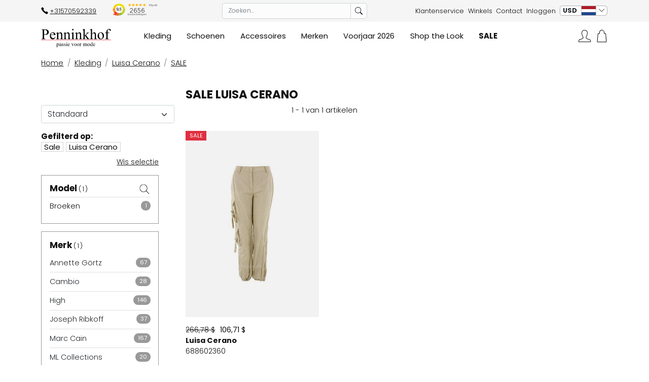

--- FILE ---
content_type: text/html; charset=utf-8
request_url: https://www.penninkhofmode.nl/sale/kleding/luisa-cerano
body_size: 32305
content:
<!DOCTYPE html><html dir="ltr" lang="nl"><head><meta charset="utf-8"><meta http-equiv="x-ua-compatible" content="ie=edge"><meta name="viewport" content="width=device-width, initial-scale=1, shrink-to-fit=no"><!-- deze tags moten als eerste komen, NIKS tusen of boven plaatsen --><title>Sale Luisa Cerano  Online kopen bij penninkhof</title><script>
 var allowtracking = {% ANALYTICS_ANONYMIZE_IP %};
 // Define dataLayer and the gtag function.
 window.dataLayer = window.dataLayer || [];
 const ad_storage = window.localStorage.getItem('ad_storage');
 const personalization_storage = window.localStorage.getItem('personalization_storage');
 const analytics_storage = window.localStorage.getItem('analytics_storage');
 window.show_cookie_bar = false;
 window.fire_toestemmingsscripts = false;
 // if nothing is stored show cookiebar
 if (ad_storage === null && personalization_storage === null && analytics_storage === null) {
 window.show_cookie_bar = true;
 } else if (analytics_storage !== null && analytics_storage == 'granted') {
 window.fire_toestemmingsscripts = true;
 }
 function gtag() { dataLayer.push(arguments); }// Default all categories to 'denied'
 gtag('consent', 'default', {
 'ad_storage': 'denied',
 'ad_user_data': 'denied',
 'ad_personalization': 'denied',
 'analytics_storage': 'denied',
 'personalization_storage': 'denied',
 });
 gtag('set', 'ads_data_redaction', true);
 if (ad_storage !== null && personalization_storage !== null && analytics_storage !== null) {
 gtag('consent', 'update', {
 'ad_storage': (ad_storage ? ad_storage : 'denied'),
 'ad_user_data': (ad_storage ? ad_storage : 'denied'),
 'ad_personalization': (ad_storage ? ad_storage : 'denied'),
 'analytics_storage': (analytics_storage ? analytics_storage : 'denied'),
 'personalization_storage': (personalization_storage ? personalization_storage : 'denied'),
 });
 dataLayer.push({ 'event': 'cookie_consent_update' });
 if (ad_storage === 'granted') {
 dataLayer.push({ 'event': 'cookie_consent_marketing' });
 }
 if (personalization_storage === 'granted') {
 dataLayer.push({ 'event': 'cookie_consent_preferences' });
 }
 if (analytics_storage === 'granted') {
 dataLayer.push({ 'event': 'cookie_consent_statistics' });
 }
 }
 </script><meta name="description" content="Sale Luisa Cerano  "><meta property="og:locale" content="nl_NL"><meta property="og:title" content="Sale Luisa Cerano  Online kopen bij penninkhof"><meta property="og:description" content="Sale Luisa Cerano  "><meta property="og:type" content="article"><meta property="og:url" content="https://www.penninkhofmode.nl/sale/kleding/luisa-cerano"><meta property="og:image" content=""><meta name="apple-mobile-web-app-capable" content="yes"><meta name="apple-mobile-web-app-status-bar-style" content="black"><meta name="apple-mobile-web-app-title" content="Sale Luisa Cerano  Online kopen bij penninkhof"><link rel="canonical" href="https://www.penninkhofmode.nl/sale/kleding/luisa-cerano"><link rel="apple-touch-icon" sizes="180x180" href="/webshop/html/default/apple-touch-icon.png"><link rel="icon" type="image/png" sizes="32x32" href="/webshop/html/default/favicon-32x32.png"><link rel="icon" type="image/png" sizes="16x16" href="/webshop/html/default/favicon-16x16.png"><link rel="manifest" href="/webshop/html/default/site.webmanifest"><meta name="msapplication-TileColor" content="#da532c"><meta name="theme-color" content="#ffffff"><!-- STYLESHEETS worden ingeladen via minifyer groupConfig --><link media="screen" type="text/css" rel="stylesheet" href="/css/g/site.css?v=1.2.7"><link rel="alternate" hreflang="nl" href="https://www.penninkhofmode.nl/sale/kleding/luisa-cerano"><link rel="alternate" hreflang="en" href="https://www.penninkhoffashion.com/sale/clothes/luisa-cerano"><link rel="alternate" hreflang="fr" href="https://www.penninkhof.fr/soldes/vetements/luisa-cerano"><link rel="alternate" hreflang="de" href="https://www.penninkhof.de/sale/kleidung/luisa-cerano"><!-- Start Sooqr.com on-site search and navigation code --><script>
 var sooqrAccount = '121928-1';
 </script><script type="text/javascript"> ;(function(p,l,o,w,i,n,g) { p.GlobalSpotlerNamespace=p.GlobalSpotlerNamespace||[]; if (p.GlobalSpotlerNamespace.indexOf(i)===-1) { p.GlobalSpotlerNamespace.push(i); p[i]=function(){ (p[i].q=p[i].q||[]).push(arguments) }; p[i].q=p[i].q||[]; n=l.createElement(o); g=l.getElementsByTagName(o)[0]; n.defer=1; n.src=w; g.parentNode.insertBefore(n,g) } }(window,document,"script","https://assets.spotlersearch.com/custom/customers/17d7b609-d12b-4024-aae6-fc0f16bd90ec/snippet.js","spotler_search")); </script><!-- End Sooqr.com on-site search and navigation code --><script>(function (w, d, s, l, i) {
 w[l] = w[l] || []; w[l].push({
 'gtm.start':
 new Date().getTime(), event: 'gtm.js'
 }); var f = d.getElementsByTagName(s)[0],
 j = d.createElement(s), dl = l != 'dataLayer' ? '&l=' + l : ''; j.async = true; j.src =
 'https://www.googletagmanager.com/gtm.js?id=' + i + dl; f.parentNode.insertBefore(j, f);
 })(window, document, 'script', 'dataLayer', 'GTM-N7ZG4XP');</script><style>
 .async-hide {
 opacity: 0 !important
 }
 </style></head><body class="productoverzicht"><noscript><iframe src="https://www.googletagmanager.com/ns.html?id=GTM-N7ZG4XP" height="0" width="0"
 style="display:none;visibility:hidden"></iframe></noscript><div class="offcanvas offcanvas-start" tabindex="-1" id="mobileMenu" aria-labelledby="mobileMenuLabel"><div class="offcanvas-header"><span class="taal-valuta-menu nav-link pr-0 px-0 py-0"><div class="btn-group"><button type="button" class="btn btn-sm dropdown-toggle d-flex pe-0" data-bs-toggle="dropdown" aria-expanded="false"><div class="huidigevaluta">USD</div><div class="huidigetaal selected" data-language="nl">&nbsp;</div><div type="button" class="arrow"><i class="bi bi-chevron-down"></i><span class="visually-hidden">verander taal</span></div></button><ul class="dropdown-menu"><li><a class="dropdown-item d-flex" href="https://www.penninkhof.de/sale/kleidung/luisa-cerano" ><span class="icons icon-flag lazyload" data-bg="/webshop/html/default/images/flag_de.svg"></span><span class="naam">Duits</span></a></li><li><a class="dropdown-item d-flex" href="https://www.penninkhof.fr/soldes/vetements/luisa-cerano" ><span class="icons icon-flag lazyload" data-bg="/webshop/html/default/images/flag_fr.svg"></span><span class="naam">Frans</span></a></li><li><a class="dropdown-item d-flex" href="https://www.penninkhoffashion.com/sale/clothes/luisa-cerano" ><span class="icons icon-flag lazyload" data-bg="/webshop/html/default/images/flag_en.svg"></span><span class="naam">Engels</span></a></li><li><a class="dropdown-item d-flex" href="https://www.penninkhofmode.nl/sale/kleding/luisa-cerano" ><span class="icons icon-flag lazyload" data-bg="/webshop/html/default/images/flag_nl.svg"></span><span class="naam">Nederlands</span></a></li><li class="px-2 mt-3"><label for="jq-valuta">Valuta</label><select id="jq-valuta" class="form-select" aria-label="Valuta" onchange="Header.setValuta(this);"><option  value="AUD">Australische Dollar</option><option  value="BGN">Bulgaarse Lev</option><option  value="CAD">Canadese Dollar</option><option  value="DKK">Deense Kroon</option><option  value="EUR">Euro</option><option  value="HUF">Forint</option><option  value="HKD">Hong Kong Dollar</option><option  value="ISK">IJslandse Kroon	</option><option  value="HRK">Kuna</option><option  value="NZD">Nieuw Zeeland Dollar</option><option  value="ILS">Nieuwe Israëlische shekel</option><option  value="TWD">Nieuwe Taiwanese dollar</option><option  value="NOK">Noorse Kroon</option><option  value="GBP">Pound Sterling</option><option  value="RON">Roemeense Leu</option><option  value="SGD">Singapore Dollar</option><option  value="CZK">Tjechische Kroon</option><option selected value="USD">US Dollar</option><option  value="JPY">Yen</option><option  value="CNY">Yuan Renminbi</option><option  value="PLN">Zloty</option><option  value="SEK">Zweedse Kroon</option><option  value="CHF">Zwitsere Franc</option></select></li></ul></div></span><button type="button" class="btn-close text-reset" data-bs-dismiss="offcanvas" aria-label="Close"></button></div><div class="offcanvas-body p-0"><div class="menu-wrapper"><div class="drilldown"><div class="drilldown-container"><ul class="drilldown-root"><li class=" submenu"><a href="/kleding" class=" " title="Kleding"><span class="">Kleding</span></a><ul class="drilldown-sub"><li class="drilldown-back"><a><i class="bi bi-chevron-left"></i> Terug naar alle categorieën</a></li><li><a href="/kleding" class="all">Alle Kleding</a></li><li><a href="/kleding/jeans/">
 Jeans
 </a></li><li><a href="/kleding/broeken/">
 Broeken
 </a></li><li><a href="/kleding/blouses/">
 Blouses
 </a></li><li><a href="/kleding/rokken/">
 Rokken
 </a></li><li><a href="/kleding/tops/">
 Tops
 </a></li><li><a href="/kleding/shirts/">
 Shirts
 </a></li><li><a href="/kleding/tunieken/">
 Tunieken
 </a></li><li><a href="/kleding/vesten/">
 Vesten
 </a></li><li><a href="/kleding/pullovers/">
 Pullovers
 </a></li><li><a href="/kleding/blazers/">
 Blazers
 </a></li><li><a href="/kleding/coats/">
 Coats
 </a></li><li><a href="/kleding/jurken/">
 Jurken
 </a></li><li><a href="/kleding/shawls/">
 Shawls
 </a></li></ul></li><li class=" submenu"><a href="/schoenen" class=" " title="Schoenen"><span class="">Schoenen</span></a><ul class="drilldown-sub"><li class="drilldown-back"><a><i class="bi bi-chevron-left"></i> Terug naar alle categorieën</a></li><li><a href="/schoenen" class="all">Alle Schoenen</a></li><li><a href="/schoenen/enkellaarsjes/">
 Enkellaarsjes
 </a></li><li><a href="/schoenen/laarzen/">
 Laarzen
 </a></li><li><a href="/schoenen/pumps/">
 Pumps
 </a></li><li><a href="/schoenen/sneakers/">
 Sneakers
 </a></li><li><a href="/schoenen/instappers/">
 Instappers
 </a></li><li><a href="/schoenen/ballerinas/">
 Ballerina's
 </a></li><li><a href="/schoenen/sandalen/">
 Sandalen
 </a></li></ul></li><li class=" submenu"><a href="/accessoires" class=" " title="Accessoires"><span class="">Accessoires</span></a><ul class="drilldown-sub"><li class="drilldown-back"><a><i class="bi bi-chevron-left"></i> Terug naar alle categorieën</a></li><li><a href="/accessoires" class="all">Alle Accessoires</a></li><li><a href="/accessoires/tassen/">
 Tassen
 </a></li><li><a href="/accessoires/ceintuurs/">
 Ceintuurs
 </a></li></ul></li><li class=" submenu"><a href="/merken" class=" " title="Merken"><span class="">Merken</span></a><ul class="drilldown-sub"><li class="drilldown-back"><a><i class="bi bi-chevron-left"></i> Terug naar alle categorieën</a></li><li><a href="/merken" class="all">Alle Merken</a></li><ul class="drilldown-root"><li class="submenu"><a href="/kleding" class="" title="Kleding"><span>Kleding</span></a><ul class="drilldown-sub"><li class="drilldown-back"><a><i class="bi bi-chevron-left"></i> Terug naar alle categorieën</a></li><li><a href="/kleding" class="all">
 Alle  Kleding
 </a></li><li><a href="/kleding/cambio">
 Cambio
 </a></li><li><a href="/kleding/annette-gortz">
 Annette Görtz
 </a></li><li><a href="/kleding/high">
 High
 </a></li><li><a href="/kleding/joseph-ribkoff">
 Joseph Ribkoff
 </a></li><li><a href="/kleding/marc-cain">
 Marc Cain
 </a></li><li><a href="/kleding/ml-collections">
 ML Collections
 </a></li><li><a href="/kleding/rundholz">
 Rundholz
 </a></li></ul></ul><ul class="drilldown-root"><li class="submenu"><a href="/schoenen" class="" title="Schoenen"><span>Schoenen</span></a><ul class="drilldown-sub"><li class="drilldown-back"><a><i class="bi bi-chevron-left"></i> Terug naar alle categorieën</a></li><li><a href="/schoenen" class="all">
 Alle  Schoenen
 </a></li><li><a href="/schoenen/arche">
 Arche
 </a></li><li><a href="/schoenen/cervone">
 Cervone
 </a></li><li><a href="/schoenen/high">
 High
 </a></li><li><a href="/schoenen/kennel-en-schmenger">
 Kennel & Schmenger
 </a></li><li><a href="/schoenen/agl">
 AGL
 </a></li><li><a href="/schoenen/marc-cain">
 Marc Cain
 </a></li><li><a href="/schoenen/panara">
 Panara
 </a></li><li><a href="/schoenen/la-cabala">
 La Cabala
 </a></li></ul></ul><ul class="drilldown-root"><li class="submenu"><a href="/accessoires" class="" title="Accessoires"><span>Accessoires</span></a><ul class="drilldown-sub"><li class="drilldown-back"><a><i class="bi bi-chevron-left"></i> Terug naar alle categorieën</a></li><li><a href="/accessoires" class="all">
 Alle  Accessoires
 </a></li><li><a href="/accessoires/marc-cain">
 Marc Cain
 </a></li><li><a href="/accessoires/arche">
 Arche
 </a></li><li><a href="/accessoires/high">
 High
 </a></li><li><a href="/accessoires/agl">
 AGL
 </a></li></ul></ul></ul></li><li class=" submenu"><a href="/nieuw" class=" " title="Voorjaar 2026"><span class="">Voorjaar 2026</span></a><ul class="drilldown-sub"><li class="drilldown-back"><a><i class="bi bi-chevron-left"></i> Terug naar alle categorieën</a></li><li><a href="/nieuw" class="all">Alle Voorjaar 2026</a></li><ul class="drilldown-root"><li class="submenu"><a href="/nieuw/kleding" class="" title="Kleding"><span>Kleding</span></a><ul class="drilldown-sub"><li class="drilldown-back"><a><i class="bi bi-chevron-left"></i> Terug naar alle categorieën</a></li><li><a href="/nieuw/kleding" class="all">
 Alle  Kleding
 </a></li><li><a href="/nieuw/kleding/cambio">
 Cambio
 </a></li><li><a href="/nieuw/kleding/high">
 High
 </a></li><li><a href="/nieuw/kleding/joseph-ribkoff">
 Joseph Ribkoff
 </a></li><li><a href="/nieuw/kleding/marc-cain">
 Marc Cain
 </a></li><li><a href="/nieuw/kleding/ml-collections">
 ML Collections
 </a></li></ul></ul><ul class="drilldown-root"><li class="submenu"><a href="/nieuw/schoenen" class="" title="Schoenen"><span>Schoenen</span></a><ul class="drilldown-sub"><li class="drilldown-back"><a><i class="bi bi-chevron-left"></i> Terug naar alle categorieën</a></li><li><a href="/nieuw/schoenen" class="all">
 Alle  Schoenen
 </a></li><li><a href="/nieuw/schoenen/madore">
 Madore
 </a></li><li><a href="/nieuw/schoenen/kennel-en-schmenger">
 Kennel & Schmenger
 </a></li><li><a href="/nieuw/schoenen/la-cabala">
 La Cabala
 </a></li><li><a href="/nieuw/schoenen/agl">
 AGL
 </a></li><li><a href="/nieuw/schoenen/arche">
 Arche
 </a></li></ul></ul><ul class="drilldown-root"><li class="submenu"><a href="/nieuw/accessoires" class="" title="Accessoires"><span>Accessoires</span></a><ul class="drilldown-sub"><li class="drilldown-back"><a><i class="bi bi-chevron-left"></i> Terug naar alle categorieën</a></li><li><a href="/nieuw/accessoires" class="all">
 Alle  Accessoires
 </a></li><li><a href="/nieuw/accessoires/high">
 High
 </a></li></ul></ul></ul></li><li class=" "><a href="/shop-the-look" class=" " title="Shop the Look"><span class="">Shop the Look</span></a></li><li class="selected submenu"><a href="/sale" class="selected " title="SALE"><span class="">SALE</span></a><ul class="drilldown-sub"><li class="drilldown-back"><a><i class="bi bi-chevron-left"></i> Terug naar alle categorieën</a></li><li><a href="/sale" class="all">Alle SALE</a></li><ul class="drilldown-root"><li class="submenu"><a href="/sale/kleding" class="" title="Kleding"><span>Kleding</span></a><ul class="drilldown-sub"><li class="drilldown-back"><a><i class="bi bi-chevron-left"></i> Terug naar alle categorieën</a></li><li><a href="/sale/kleding" class="all">
 Alle  Kleding
 </a></li><li><a href="/sale/kleding/cambio">
 Cambio
 </a></li><li><a href="/sale/kleding/annette-gortz">
 Annette Görtz
 </a></li><li><a href="/sale/kleding/high">
 High
 </a></li><li><a href="/sale/kleding/joseph-ribkoff">
 Joseph Ribkoff
 </a></li><li><a href="/sale/kleding/marc-cain">
 Marc Cain
 </a></li><li><a href="/sale/kleding/ml-collections">
 ML Collections
 </a></li><li><a href="/sale/kleding/rundholz">
 Rundholz
 </a></li><li><a href="/sale/kleding/peserico">
 Peserico
 </a></li></ul></ul><ul class="drilldown-root"><li class="submenu"><a href="/sale/schoenen" class="" title="Schoenen"><span>Schoenen</span></a><ul class="drilldown-sub"><li class="drilldown-back"><a><i class="bi bi-chevron-left"></i> Terug naar alle categorieën</a></li><li><a href="/sale/schoenen" class="all">
 Alle  Schoenen
 </a></li><li><a href="/sale/schoenen/arche">
 Arche
 </a></li><li><a href="/sale/schoenen/cervone">
 Cervone
 </a></li><li><a href="/sale/schoenen/cristian-daniel">
 Cristian Daniel
 </a></li><li><a href="/sale/schoenen/evaluna">
 Evaluna
 </a></li><li><a href="/sale/schoenen/high">
 High
 </a></li><li><a href="/sale/schoenen/kennel-en-schmenger">
 Kennel & Schmenger
 </a></li><li><a href="/sale/schoenen/agl">
 AGL
 </a></li><li><a href="/sale/schoenen/marc-cain">
 Marc Cain
 </a></li><li><a href="/sale/schoenen/peserico">
 Peserico
 </a></li></ul></ul><ul class="drilldown-root"><li class="submenu"><a href="/sale/accessoires" class="" title="Accessoires"><span>Accessoires</span></a><ul class="drilldown-sub"><li class="drilldown-back"><a><i class="bi bi-chevron-left"></i> Terug naar alle categorieën</a></li><li><a href="/sale/accessoires" class="all">
 Alle  Accessoires
 </a></li><li><a href="/sale/accessoires/evaluna">
 Evaluna
 </a></li></ul></ul></ul></li><li class="spacer"></li><li><a href="/winkels">Winkels</a></li><li><a href="/klantenservice/contact">Contact</a></li><li><a href="/inloggen">Inloggen</a></li></ul></div></div></div></div></div><div class="modal fade" id="shoppingCartSmall" tabindex="-1" role="dialog" aria-hidden="true"></div><nav id="hamburger-footer" class="d-block d-lg-none fixed-bottom"><div class="row"><div class="col-12 d-flex justify-content-end align-content-end align-items-end"><button class="hamburger btn" type="button" id="toggleMobile" data-bs-toggle="offcanvas"
 data-bs-target="#mobileMenu"><svg version="1.1" xmlns:cc="http://creativecommons.org/ns#"
 xmlns:dc="http://purl.org/dc/elements/1.1/"
 xmlns:inkscape="http://www.inkscape.org/namespaces/inkscape"
 xmlns:rdf="http://www.w3.org/1999/02/22-rdf-syntax-ns#"
 xmlns:sodipodi="http://sodipodi.sourceforge.net/DTD/sodipodi-0.dtd"
 xmlns:svg="http://www.w3.org/2000/svg" xmlns="http://www.w3.org/2000/svg"
 xmlns:xlink="http://www.w3.org/1999/xlink" x="0px" y="0px" viewBox="0 0 115.6 84"
 enable-background="new 0 0 115.6 84" xml:space="preserve"><g transform="translate(0,-952.36218)"><path
 d="M33.9,955.4c-8.2,0-14.8,6.7-14.8,14.8v7.4h-7.4c-1.5,0-2.7,1.4-2.8,2.5l-4.6,50.1c-0.1,1.5,1.2,3.1,2.8,3h53.8
 c1.5,0,2.9-1.5,2.8-3l-4.6-50.1c-0.1-1.4-1.4-2.5-2.8-2.5h-7.4v-7.4C48.7,962.1,42.1,955.4,33.9,955.4z M33.9,961
 c5.2,0,9.3,4.1,9.3,9.3v7.4H24.6v-7.4C24.6,965.1,28.7,961,33.9,961z M14.2,983.2h39.4l4.1,44.5H10.1L14.2,983.2z" /></g><rect x="56.3" y="12.5" width="55" height="5.5" /><rect x="67.9" y="43.8" width="43.5" height="5.5" /><rect x="68.3" y="75.2" width="43.1" height="5.5" /></svg><!-- REPLACEBEGIN winkelmandjehamburger --><replace-tag name="winkelmandjehamburger"><a href="/winkelmandje" title="Winkelmandje"><div id="jq-winkelmandje-hamburger"></div></a><!-- REPLACEEINDE winkelmandjehamburger --></replace-tag></button></div></div></nav><header id="header" class="position-sticky sticky-top"><div class="container-fluid top-bar"><div class="container-lg"><div class="row d-none d-md-flex py-1"><div class="col-4 col-xl-3 d-flex"><nav class="nav"><a class="nav-item contact d-flex" href="tel:+31570592339"><span class="icons icon-phone lazyload"
 data-bg="/webshop/html/default/images/telefoon.svg"></span>
 +31570592339
 </a><span class="nav-item reviews d-flex"><div class="kiyoh-container d-inline-block"><iframe class="lazyload" frameborder="0" allowtransparency="true"
 data-src="https://www.kiyoh.com/retrieve-widget.html?color=white&allowTransparency=true&button=false&lang=nl&tenantId=98&locationId=1062888"
 width="120" height="30"></iframe></div></span></nav></div><div class="col-xl-4 d-none d-xl-flex align-items-center"><form id="jq-search" class="zoek-header d-block w-100" method="GET" action="/zoek/">
                                    <div id="CSRFGuard_1539289809" class="CSRF">
<input type="hidden" name="CSRFName" value="CSRFGuard_1539289809" />
<input type="hidden" name="CSRFToken" value="c18f310d6324c37de5781c42f5360687a80539cf5aa2b23101632e8e879e6bc3b71ee12c8530ae3b98e30666440120362ad6ab24f2a7ba4eef5aac181b33ded7" /></div><div class="input-group"><input class="form-control" id="sooqrZoek" name="search" type="text" placeholder="Zoeken..." value="" autocomplete="off"><input type="hidden" id="jq-previous-search" value="" ><button name="submit" class="btn btn-sm btn-outline" value="" type="submit"><i class="bi bi-search"></i></button></div></form></div><div class="col-8 col-xl-5 d-flex justify-content-end"><nav class="nav"><a class="nav-link" href="/klantenservice">Klantenservice</a><a class="nav-link" href="/winkels">Winkels</a><a class="nav-link" href="/klantenservice/contact">Contact</a><a class="nav-link" href="/inloggen">
 Inloggen
 </a><span class="taal-valuta-menu nav-link pr-0"><div class="btn-group"><button type="button" class="btn btn-sm dropdown-toggle d-flex pe-0" data-bs-toggle="dropdown" aria-expanded="false"><div class="huidigevaluta">USD</div><div class="huidigetaal selected" data-language="nl">&nbsp;</div><div type="button" class="arrow"><i class="bi bi-chevron-down"></i><span class="visually-hidden">verander taal</span></div></button><ul class="dropdown-menu"><li><a class="dropdown-item d-flex" href="https://www.penninkhof.de/sale/kleidung/luisa-cerano" ><span class="icons icon-flag lazyload" data-bg="/webshop/html/default/images/flag_de.svg"></span><span class="naam">Duits</span></a></li><li><a class="dropdown-item d-flex" href="https://www.penninkhof.fr/soldes/vetements/luisa-cerano" ><span class="icons icon-flag lazyload" data-bg="/webshop/html/default/images/flag_fr.svg"></span><span class="naam">Frans</span></a></li><li><a class="dropdown-item d-flex" href="https://www.penninkhoffashion.com/sale/clothes/luisa-cerano" ><span class="icons icon-flag lazyload" data-bg="/webshop/html/default/images/flag_en.svg"></span><span class="naam">Engels</span></a></li><li><a class="dropdown-item d-flex" href="https://www.penninkhofmode.nl/sale/kleding/luisa-cerano" ><span class="icons icon-flag lazyload" data-bg="/webshop/html/default/images/flag_nl.svg"></span><span class="naam">Nederlands</span></a></li><li class="px-2 mt-3"><label for="jq-valuta">Valuta</label><select id="jq-valuta" class="form-select" aria-label="Valuta" onchange="Header.setValuta(this);"><option  value="AUD">Australische Dollar</option><option  value="BGN">Bulgaarse Lev</option><option  value="CAD">Canadese Dollar</option><option  value="DKK">Deense Kroon</option><option  value="EUR">Euro</option><option  value="HUF">Forint</option><option  value="HKD">Hong Kong Dollar</option><option  value="ISK">IJslandse Kroon	</option><option  value="HRK">Kuna</option><option  value="NZD">Nieuw Zeeland Dollar</option><option  value="ILS">Nieuwe Israëlische shekel</option><option  value="TWD">Nieuwe Taiwanese dollar</option><option  value="NOK">Noorse Kroon</option><option  value="GBP">Pound Sterling</option><option  value="RON">Roemeense Leu</option><option  value="SGD">Singapore Dollar</option><option  value="CZK">Tjechische Kroon</option><option selected value="USD">US Dollar</option><option  value="JPY">Yen</option><option  value="CNY">Yuan Renminbi</option><option  value="PLN">Zloty</option><option  value="SEK">Zweedse Kroon</option><option  value="CHF">Zwitsere Franc</option></select></li></ul></div></span></nav></div></div></div></div><div class="container-fluid main-bar"><div class="container-lg"><div class="row"><div class="col-12 d-none pt-4"><form id="jq-search" class="" method="GET" action="/zoek/">
                                    <div id="CSRFGuard_77147032" class="CSRF">
<input type="hidden" name="CSRFName" value="CSRFGuard_77147032" />
<input type="hidden" name="CSRFToken" value="9d491f34a7a9ff616ab0935a79fc86acbb1a67c6430e097782071cebb21aa568c9952b58aa53009aa823081533a052fbca0a2442d3706c736eaaedc6a559a78a" /></div><div class="input-group"><input class="form-control" id="search" name="search" type="text" placeholder="Zoeken..." value="" autocomplete="off"><input type="hidden" id="jq-previous-search" value="" ><button name="submit" class="btn btn-primary" value="" type="submit">Zoeken...</button></div></form></div><div class="col-lg-2 col-6"><a id="logo" title="penninkhofmode.nl" href="/" class="columns"><?xml version="1.0" encoding="utf-8"?><!-- Generator: Adobe Illustrator 25.4.1, SVG Export Plug-In . SVG Version: 6.00 Build 0) --><svg version="1.1" id="Laag_1" xmlns="http://www.w3.org/2000/svg" xmlns:xlink="http://www.w3.org/1999/xlink" x="0px" y="0px"
 viewBox="0 0 1702 508.4" style="enable-background:new 0 0 1702 508.4;" xml:space="preserve"><style type="text/css">
	.st0{enable-background:new ;}
	.st1{fill:#000100;}
	.st2{fill:#E73642;}
</style><g id="Layer_2"><g id="Laag_1_00000006701620677582179590000017067648119916666008_"><g class="st0"><path class="st1" d="M74,187.9v69.6c0,15,1.6,24.4,4.9,28c4.5,5.2,11.2,7.8,20.3,7.8h9.2v6.5H6v-6.5h9c10.1,0,17.3-3.3,21.7-9.9
	c2.3-3.6,3.5-12.3,3.5-25.9V103.2c0-15-1.6-24.4-4.8-28C30.8,70,24,67.5,15,67.5H6v-6.5h87.5c21.4,0,38.2,2.2,50.5,6.6
	c12.3,4.4,22.7,11.8,31.2,22.3c8.5,10.5,12.7,22.8,12.7,37.2c0,19.5-6.4,35.3-19.3,47.6c-12.9,12.2-31,18.3-54.5,18.3
	c-5.8,0-12-0.4-18.7-1.2C88.8,190.8,81.6,189.6,74,187.9z M74,177.9c6.2,1.2,11.7,2.1,16.6,2.6c4.8,0.6,8.9,0.9,12.3,0.9
	c12.2,0,22.7-4.7,31.6-14.2c8.9-9.5,13.3-21.7,13.3-36.7c0-10.3-2.1-19.9-6.3-28.8c-4.2-8.9-10.2-15.5-18-19.9
	c-7.8-4.4-16.6-6.6-26.4-6.6c-6,0-13.7,1.1-23.1,3.3V177.9z"/><path class="st1" d="M239,199.2c-0.1,24,5.7,42.7,17.4,56.4c11.7,13.6,25.5,20.4,41.4,20.4c10.6,0,19.8-2.9,27.6-8.7
	c7.8-5.8,14.4-15.8,19.6-29.9l5.5,3.5c-2.5,16.1-9.6,30.7-21.5,43.9c-11.9,13.2-26.7,19.8-44.6,19.8c-19.4,0-36-7.5-49.8-22.6
	C220.9,267,214,246.7,214,221.2c0-27.6,7.1-49.1,21.2-64.6c14.1-15.4,31.9-23.2,53.3-23.2c18.1,0,32.9,6,44.6,17.9
	c11.6,11.9,17.4,27.9,17.4,47.8H239z M239,189h74.7c-0.6-10.3-1.8-17.6-3.7-21.8c-2.9-6.6-7.3-11.7-13.1-15.5
	c-5.8-3.8-11.9-5.6-18.2-5.6c-9.7,0-18.5,3.8-26.2,11.4C244.8,164.9,240.3,175.5,239,189z"/><path class="st1" d="M419,167.8c18.9-22.8,36.9-34.2,54.1-34.2c8.8,0,16.4,2.2,22.7,6.6c6.3,4.4,11.4,11.7,15.1,21.8
	c2.6,7,3.9,17.8,3.9,32.4v68.9c0,10.2,0.8,17.1,2.5,20.8c1.3,2.9,3.4,5.2,6.3,6.9c2.9,1.6,8.2,2.5,15.9,2.5v6.3h-79.8v-6.3h3.3
	c7.5,0,12.8-1.1,15.8-3.4c3-2.3,5.1-5.7,6.3-10.1c0.5-1.8,0.7-7.3,0.7-16.6v-66c0-14.7-1.9-25.3-5.7-32c-3.8-6.6-10.2-10-19.3-10
	c-14,0-27.9,7.6-41.7,22.9v85.1c0,10.9,0.6,17.7,1.9,20.3c1.6,3.4,3.9,5.9,6.8,7.5c2.9,1.6,8.7,2.4,17.5,2.4v6.3h-79.8v-6.3h3.5
	c8.2,0,13.8-2.1,16.6-6.3c2.9-4.2,4.3-12.1,4.3-23.9v-59.9c0-19.4-0.4-31.2-1.3-35.4c-0.9-4.2-2.2-7.1-4.1-8.6
	c-1.8-1.5-4.3-2.3-7.3-2.3c-3.3,0-7.2,0.9-11.8,2.6l-2.6-6.3l48.6-19.7h7.6V167.8z"/><path class="st1" d="M599.4,167.8c18.9-22.8,36.9-34.2,54.1-34.2c8.8,0,16.4,2.2,22.7,6.6c6.3,4.4,11.4,11.7,15.1,21.8
	c2.6,7,3.9,17.8,3.9,32.4v68.9c0,10.2,0.8,17.1,2.5,20.8c1.3,2.9,3.4,5.2,6.3,6.9c2.9,1.6,8.2,2.5,15.9,2.5v6.3H640v-6.3h3.3
	c7.5,0,12.8-1.1,15.8-3.4c3-2.3,5.1-5.7,6.3-10.1c0.5-1.8,0.7-7.3,0.7-16.6v-66c0-14.7-1.9-25.3-5.7-32c-3.8-6.6-10.2-10-19.3-10
	c-14,0-27.9,7.6-41.7,22.9v85.1c0,10.9,0.6,17.7,1.9,20.3c1.6,3.4,3.9,5.9,6.8,7.5c2.9,1.6,8.7,2.4,17.5,2.4v6.3h-79.8v-6.3h3.5
	c8.2,0,13.8-2.1,16.6-6.3c2.9-4.2,4.3-12.1,4.3-23.9v-59.9c0-19.4-0.4-31.2-1.3-35.4c-0.9-4.2-2.2-7.1-4.1-8.6
	c-1.8-1.5-4.3-2.3-7.3-2.3c-3.3,0-7.2,0.9-11.8,2.6l-2.6-6.3l48.6-19.7h7.6V167.8z"/><path class="st1" d="M788.3,133.7v129.6c0,10.1,0.7,16.8,2.2,20.2c1.5,3.3,3.6,5.8,6.5,7.5c2.9,1.6,8.1,2.5,15.8,2.5v6.3h-78.4
	v-6.3c7.9,0,13.1-0.8,15.9-2.3c2.7-1.5,4.8-4.1,6.4-7.6s2.4-10.3,2.4-20.3v-62.2c0-17.5-0.5-28.8-1.6-34
	c-0.8-3.8-2.1-6.4-3.9-7.8c-1.8-1.5-4.2-2.2-7.2-2.2c-3.3,0-7.3,0.9-12,2.6l-2.5-6.3l48.6-19.7H788.3z M773.7,49.3
	c4.9,0,9.1,1.7,12.6,5.2c3.5,3.5,5.2,7.7,5.2,12.6s-1.7,9.2-5.2,12.7c-3.5,3.5-7.7,5.3-12.6,5.3s-9.2-1.8-12.7-5.3
	s-5.3-7.8-5.3-12.7s1.7-9.1,5.2-12.6C764.4,51.1,768.7,49.3,773.7,49.3z"/><path class="st1" d="M879.9,167.8c18.9-22.8,36.9-34.2,54.1-34.2c8.8,0,16.4,2.2,22.7,6.6c6.3,4.4,11.4,11.7,15.1,21.8
	c2.6,7,3.9,17.8,3.9,32.4v68.9c0,10.2,0.8,17.1,2.5,20.8c1.3,2.9,3.4,5.2,6.3,6.9c2.9,1.6,8.2,2.5,15.9,2.5v6.3h-79.8v-6.3h3.3
	c7.5,0,12.8-1.1,15.8-3.4c3-2.3,5.1-5.7,6.3-10.1c0.5-1.8,0.7-7.3,0.7-16.6v-66c0-14.7-1.9-25.3-5.7-32c-3.8-6.6-10.2-10-19.3-10
	c-14,0-27.9,7.6-41.7,22.9v85.1c0,10.9,0.6,17.7,1.9,20.3c1.6,3.4,3.9,5.9,6.8,7.5c2.9,1.6,8.7,2.4,17.5,2.4v6.3h-79.8v-6.3h3.5
	c8.2,0,13.8-2.1,16.6-6.3c2.9-4.2,4.3-12.1,4.3-23.9v-59.9c0-19.4-0.4-31.2-1.3-35.4c-0.9-4.2-2.2-7.1-4.1-8.6
	c-1.8-1.5-4.3-2.3-7.3-2.3c-3.3,0-7.2,0.9-11.8,2.6l-2.6-6.3l48.6-19.7h7.6V167.8z"/><path class="st1" d="M1061,49.3v160.5l41-37.3c8.7-8,13.7-13,15.1-15.1c0.9-1.4,1.4-2.8,1.4-4.2c0-2.3-1-4.4-2.9-6.1
	c-1.9-1.7-5.1-2.7-9.6-2.9v-5.6h70.1v5.6c-9.6,0.2-17.6,1.7-24,4.4c-6.4,2.7-13.4,7.5-21,14.4l-41.4,38.2l41.4,52.3
	c11.5,14.4,19.3,23.6,23.2,27.5c5.6,5.5,10.6,9.1,14.8,10.7c2.9,1.2,8,1.8,15.3,1.8v6.3h-78.4v-6.3c4.5-0.1,7.5-0.8,9.1-2
	c1.6-1.2,2.4-3,2.4-5.2c0-2.7-2.4-7-7-13l-49.5-63.2v53.5c0,10.5,0.7,17.3,2.2,20.6c1.5,3.3,3.6,5.6,6.3,7
	c2.7,1.4,8.6,2.2,17.6,2.3v6.3H1005v-6.3c8.2,0,14.4-1,18.5-3c2.5-1.3,4.3-3.3,5.6-6c1.8-3.9,2.6-10.6,2.6-20.1V117.5
	c0-18.7-0.4-30.1-1.2-34.3c-0.8-4.2-2.2-7-4.1-8.6c-1.9-1.6-4.3-2.4-7.4-2.4c-2.5,0-6.2,1-11.1,3l-3-6.2l47.9-19.7H1061z"/><path class="st1" d="M1241,49.3v118c13-14.3,23.4-23.5,31-27.6c7.6-4.1,15.3-6.1,22.9-6.1c9.2,0,17,2.5,23.6,7.6
	c6.6,5.1,11.4,13,14.6,23.8c2.2,7.5,3.3,21.3,3.3,41.2v57.1c0,10.2,0.8,17.2,2.5,21c1.2,2.8,3.2,5,6,6.7c2.8,1.6,8,2.5,15.5,2.5
	v6.3h-79.3v-6.3h3.7c7.5,0,12.7-1.1,15.7-3.4c2.9-2.3,5-5.7,6.2-10.1c0.4-1.9,0.5-7.4,0.5-16.6v-57.1c0-17.6-0.9-29.2-2.7-34.7
	c-1.8-5.5-4.7-9.7-8.7-12.4c-4-2.8-8.8-4.1-14.4-4.1c-5.8,0-11.7,1.5-18,4.6c-6.2,3.1-13.7,9.2-22.4,18.5v85.2
	c0,11,0.6,17.9,1.8,20.6c1.2,2.7,3.5,5,6.9,6.8c3.3,1.8,9.1,2.7,17.3,2.7v6.3h-80v-6.3c7.2,0,12.8-1.1,16.9-3.3
	c2.3-1.2,4.2-3.4,5.6-6.7c1.4-3.3,2.1-10,2.1-20.1v-146c0-18.4-0.4-29.8-1.3-34c-0.9-4.2-2.2-7.1-4.1-8.6
	c-1.8-1.5-4.3-2.3-7.3-2.3c-2.5,0-6.5,0.9-12,2.8l-2.5-6.2l48.3-19.7H1241z"/><path class="st1" d="M1452.9,133.7c24.4,0,44,9.3,58.8,27.8c12.6,15.9,18.8,34.1,18.8,54.6c0,14.4-3.5,29.1-10.4,43.9
	c-6.9,14.8-16.5,26-28.6,33.5c-12.2,7.5-25.7,11.3-40.6,11.3c-24.3,0-43.6-9.7-57.9-29.1c-12.1-16.3-18.1-34.6-18.1-55
	c0-14.8,3.7-29.5,11-44.1c7.3-14.6,17-25.4,29-32.4C1426.8,137.2,1439.5,133.7,1452.9,133.7z M1447.4,145.1
	c-6.2,0-12.5,1.8-18.8,5.5c-6.3,3.7-11.4,10.2-15.2,19.5c-3.9,9.3-5.8,21.2-5.8,35.8c0,23.5,4.7,43.7,14,60.8
	c9.3,17,21.6,25.5,36.9,25.5c11.4,0,20.8-4.7,28.2-14.1c7.4-9.4,11.1-25.5,11.1-48.4c0-28.6-6.2-51.2-18.5-67.6
	C1471,150.8,1460.3,145.1,1447.4,145.1z"/><path class="st1" d="M1617.4,151.1v106c0,15,1.6,24.5,4.9,28.5c4.3,5.2,10.2,7.7,17.4,7.7h14.6v6.3H1558v-6.3h7.2
	c4.7,0,9-1.2,12.9-3.5c3.9-2.3,6.5-5.5,8-9.5c1.5-4,2.2-11.7,2.2-23.2v-106H1557v-12.7h31.4v-10.6c0-16.1,2.6-29.7,7.8-40.9
	c5.2-11.2,13.1-20.2,23.7-27c10.6-6.9,22.6-10.3,35.8-10.3c12.3,0,23.7,4,34,12c6.8,5.3,10.2,11.2,10.2,17.8
	c0,3.5-1.5,6.8-4.6,10c-3.1,3.1-6.3,4.7-9.9,4.7c-2.7,0-5.5-1-8.5-2.9c-3-1.9-6.7-6.1-11-12.5c-4.3-6.4-8.3-10.7-12-12.9
	c-3.6-2.2-7.7-3.3-12.2-3.3c-5.4,0-10,1.4-13.7,4.3c-3.8,2.9-6.5,7.3-8.1,13.4c-1.6,6-2.5,21.6-2.5,46.8v11.6h41.6v12.7H1617.4z"
	/></g><g id="Vorm_1"><polygon class="st2" points="1702,315.9 1.2,315.9 1.2,325.4 1702,325.4 1702,315.9	"/></g><g class="st0"><path class="st1" d="M372.1,412.3l18.6-7.5h2.5V419c3.1-5.3,6.3-9.1,9.4-11.2c3.2-2.1,6.5-3.2,10-3.2c6.1,0,11.2,2.4,15.2,7.1
	c5,5.8,7.5,13.4,7.5,22.7c0,10.4-3,19.1-9,25.9c-4.9,5.6-11.2,8.4-18.6,8.4c-3.3,0-6.1-0.5-8.5-1.4c-1.8-0.7-3.7-2-6-4v18.4
	c0,4.1,0.3,6.8,0.8,7.9c0.5,1.1,1.4,2,2.6,2.7c1.3,0.7,3.5,1,6.8,1v2.4h-31.7v-2.4h1.7c2.4,0,4.5-0.4,6.2-1.4
	c0.8-0.5,1.5-1.3,2-2.3s0.7-3.8,0.7-8.2v-57.3c0-3.9-0.2-6.4-0.5-7.5c-0.4-1.1-0.9-1.9-1.7-2.4c-0.8-0.5-1.8-0.8-3.1-0.8
	c-1.1,0-2.4,0.3-4,0.9L372.1,412.3z M393.3,422.9v22.6c0,4.9,0.2,8.1,0.6,9.7c0.6,2.6,2.1,4.8,4.5,6.7c2.4,1.9,5.4,2.9,9.1,2.9
	c4.4,0,8-1.7,10.7-5.2c3.6-4.5,5.4-10.8,5.4-19c0-9.3-2-16.4-6.1-21.4c-2.8-3.4-6.2-5.2-10-5.2c-2.1,0-4.2,0.5-6.3,1.6
	C399.5,416.5,396.9,418.9,393.3,422.9z"/><path class="st1" d="M478.5,458.2c-6.2,4.8-10.1,7.6-11.7,8.3c-2.4,1.1-4.9,1.7-7.6,1.7c-4.2,0-7.6-1.4-10.3-4.3
	s-4.1-6.6-4.1-11.3c0-3,0.7-5.5,2-7.7c1.8-3,4.9-5.8,9.4-8.5s11.9-5.9,22.3-9.7v-2.4c0-6-1-10.2-2.9-12.4
	c-1.9-2.2-4.7-3.4-8.4-3.4c-2.8,0-5,0.8-6.6,2.2c-1.7,1.5-2.5,3.2-2.5,5.2l0.1,3.8c0,2-0.5,3.6-1.6,4.7c-1,1.1-2.4,1.7-4.1,1.7
	c-1.6,0-3-0.6-4-1.7c-1-1.1-1.6-2.7-1.6-4.7c0-3.8,1.9-7.3,5.8-10.4c3.9-3.2,9.3-4.8,16.3-4.8c5.4,0,9.8,0.9,13.2,2.7
	c2.6,1.4,4.5,3.5,5.8,6.4c0.8,1.9,1.2,5.8,1.2,11.6v20.6c0,5.8,0.1,9.3,0.3,10.6c0.2,1.3,0.6,2.2,1.1,2.6
	c0.5,0.4,1.1,0.7,1.8,0.7c0.7,0,1.3-0.2,1.9-0.5c0.9-0.6,2.7-2.2,5.4-4.8v3.7c-4.9,6.6-9.7,9.9-14.1,9.9c-2.2,0-3.9-0.8-5.2-2.2
	C479.2,464.3,478.5,461.8,478.5,458.2z M478.5,453.9v-23.1c-6.7,2.6-11,4.5-12.9,5.6c-3.5,1.9-6,4-7.5,6.1
	c-1.5,2.1-2.2,4.4-2.2,6.9c0,3.2,0.9,5.8,2.8,7.9c1.9,2.1,4.1,3.1,6.5,3.1C468.6,460.5,473,458.3,478.5,453.9z"/><path class="st1" d="M543.4,404.5v20.6h-2.2c-1.7-6.5-3.8-10.9-6.4-13.2c-2.6-2.3-6-3.5-10-3.5c-3.1,0-5.6,0.8-7.5,2.4
	c-1.9,1.6-2.8,3.4-2.8,5.4c0,2.5,0.7,4.6,2.1,6.3c1.4,1.8,4.1,3.7,8.3,5.8l9.7,4.7c8.9,4.4,13.4,10.1,13.4,17.3
	c0,5.5-2.1,10-6.2,13.3c-4.2,3.4-8.8,5.1-14,5.1c-3.7,0-7.9-0.7-12.7-2c-1.5-0.4-2.6-0.7-3.6-0.7c-1,0-1.8,0.6-2.4,1.7h-2.2
	v-21.6h2.2c1.2,6.2,3.6,10.8,7.1,14c3.5,3.1,7.4,4.7,11.7,4.7c3,0,5.5-0.9,7.4-2.7c1.9-1.8,2.9-3.9,2.9-6.4c0-3-1.1-5.6-3.2-7.7
	c-2.1-2.1-6.4-4.7-12.8-7.9c-6.4-3.2-10.6-6-12.6-8.6c-2-2.5-3-5.7-3-9.5c0-5,1.7-9.1,5.1-12.5c3.4-3.3,7.8-5,13.3-5
	c2.4,0,5.3,0.5,8.7,1.5c2.2,0.7,3.7,1,4.5,1c0.7,0,1.3-0.2,1.7-0.5c0.4-0.3,0.9-1,1.4-2H543.4z"/><path class="st1" d="M596.1,404.5v20.6h-2.2c-1.7-6.5-3.8-10.9-6.4-13.2c-2.6-2.3-6-3.5-10-3.5c-3.1,0-5.6,0.8-7.5,2.4
	c-1.9,1.6-2.8,3.4-2.8,5.4c0,2.5,0.7,4.6,2.1,6.3c1.4,1.8,4.1,3.7,8.3,5.8l9.7,4.7c8.9,4.4,13.4,10.1,13.4,17.3
	c0,5.5-2.1,10-6.2,13.3c-4.2,3.4-8.8,5.1-14,5.1c-3.7,0-7.9-0.7-12.7-2c-1.5-0.4-2.6-0.7-3.6-0.7c-1,0-1.8,0.6-2.4,1.7h-2.2
	v-21.6h2.2c1.2,6.2,3.6,10.8,7.1,14c3.5,3.1,7.4,4.7,11.7,4.7c3,0,5.5-0.9,7.4-2.7c1.9-1.8,2.9-3.9,2.9-6.4c0-3-1.1-5.6-3.2-7.7
	c-2.1-2.1-6.4-4.7-12.8-7.9s-10.6-6-12.6-8.6c-2-2.5-3-5.7-3-9.5c0-5,1.7-9.1,5.1-12.5c3.4-3.3,7.8-5,13.3-5
	c2.4,0,5.3,0.5,8.7,1.5c2.2,0.7,3.7,1,4.5,1c0.7,0,1.3-0.2,1.7-0.5c0.4-0.3,0.9-1,1.4-2H596.1z"/><path class="st1" d="M630.6,404.5v48.7c0,3.8,0.3,6.3,0.8,7.6c0.6,1.3,1.4,2.2,2.4,2.8c1.1,0.6,3.1,0.9,5.9,0.9v2.4h-29.4v-2.4
	c3,0,4.9-0.3,6-0.9c1-0.6,1.8-1.5,2.4-2.8s0.9-3.9,0.9-7.6v-23.3c0-6.6-0.2-10.8-0.6-12.8c-0.3-1.4-0.8-2.4-1.5-2.9
	c-0.7-0.6-1.6-0.8-2.7-0.8c-1.2,0-2.7,0.3-4.5,1l-0.9-2.4l18.2-7.4H630.6z M625.1,372.9c1.9,0,3.4,0.7,4.7,2c1.3,1.3,2,2.9,2,4.7
	c0,1.9-0.7,3.4-2,4.8c-1.3,1.3-2.9,2-4.7,2c-1.9,0-3.4-0.7-4.8-2c-1.3-1.3-2-2.9-2-4.8c0-1.9,0.6-3.4,2-4.7
	C621.6,373.5,623.2,372.9,625.1,372.9z"/><path class="st1" d="M657.5,429.1c0,9,2.1,16,6.5,21.2c4.4,5.1,9.6,7.7,15.5,7.7c4,0,7.4-1.1,10.3-3.3c2.9-2.2,5.4-5.9,7.4-11.2
	l2,1.3c-0.9,6-3.6,11.5-8.1,16.5c-4.5,5-10,7.4-16.7,7.4c-7.3,0-13.5-2.8-18.7-8.5c-5.2-5.7-7.8-13.3-7.8-22.8
	c0-10.4,2.7-18.4,8-24.2c5.3-5.8,12-8.7,20-8.7c6.8,0,12.4,2.2,16.7,6.7s6.5,10.5,6.5,18H657.5z M657.5,425.3h28
	c-0.2-3.9-0.7-6.6-1.4-8.2c-1.1-2.5-2.7-4.4-4.9-5.8c-2.2-1.4-4.5-2.1-6.8-2.1c-3.7,0-6.9,1.4-9.8,4.3
	C659.6,416.3,658,420.2,657.5,425.3z"/><path class="st1" d="M738.1,406.3h28.5v2.4h-1.9c-1.7,0-3,0.4-3.9,1.3c-0.9,0.8-1.4,2-1.4,3.4c0,1.5,0.5,3.4,1.4,5.5l14.1,33.5
	l14.1-34.7c1-2.5,1.5-4.3,1.5-5.6c0-0.6-0.2-1.1-0.5-1.5c-0.5-0.7-1.1-1.1-1.9-1.4c-0.8-0.2-2.3-0.4-4.6-0.4v-2.4h19.8v2.4
	c-2.3,0.2-3.9,0.6-4.8,1.4c-1.5,1.3-2.9,3.5-4.2,6.6l-21.5,52h-2.7l-21.6-51.1c-1-2.4-1.9-4.1-2.8-5.1c-0.9-1-2-1.9-3.4-2.6
	c-0.8-0.4-2.2-0.8-4.4-1.1V406.3z"/><path class="st1" d="M838.6,404.5c9.2,0,16.5,3.5,22.1,10.4c4.7,6,7.1,12.8,7.1,20.5c0,5.4-1.3,10.9-3.9,16.5
	c-2.6,5.6-6.2,9.7-10.7,12.6c-4.6,2.8-9.6,4.2-15.2,4.2c-9.1,0-16.4-3.6-21.8-10.9c-4.5-6.1-6.8-13-6.8-20.6
	c0-5.6,1.4-11.1,4.1-16.6c2.8-5.5,6.4-9.5,10.9-12.2C828.8,405.9,833.5,404.5,838.6,404.5z M836.5,408.8c-2.3,0-4.7,0.7-7,2.1
	c-2.4,1.4-4.3,3.8-5.7,7.3c-1.5,3.5-2.2,8-2.2,13.4c0,8.8,1.8,16.4,5.3,22.8c3.5,6.4,8.1,9.6,13.9,9.6c4.3,0,7.8-1.8,10.6-5.3
	c2.8-3.5,4.2-9.6,4.2-18.2c0-10.8-2.3-19.2-6.9-25.4C845.4,411,841.4,408.8,836.5,408.8z"/><path class="st1" d="M906.3,404.5c9.2,0,16.5,3.5,22.1,10.4c4.7,6,7.1,12.8,7.1,20.5c0,5.4-1.3,10.9-3.9,16.5
	c-2.6,5.6-6.2,9.7-10.7,12.6c-4.6,2.8-9.6,4.2-15.2,4.2c-9.1,0-16.4-3.6-21.8-10.9c-4.5-6.1-6.8-13-6.8-20.6
	c0-5.6,1.4-11.1,4.1-16.6c2.8-5.5,6.4-9.5,10.9-12.2C896.5,405.9,901.3,404.5,906.3,404.5z M904.2,408.8c-2.3,0-4.7,0.7-7,2.1
	c-2.4,1.4-4.3,3.8-5.7,7.3c-1.5,3.5-2.2,8-2.2,13.4c0,8.8,1.8,16.4,5.3,22.8c3.5,6.4,8.1,9.6,13.9,9.6c4.3,0,7.8-1.8,10.6-5.3
	c2.8-3.5,4.2-9.6,4.2-18.2c0-10.8-2.3-19.2-6.9-25.4C913.1,411,909.1,408.8,904.2,408.8z"/><path class="st1" d="M962.1,404.5v13.6c5.1-9.1,10.3-13.6,15.6-13.6c2.4,0,4.4,0.7,6,2.2c1.6,1.5,2.4,3.2,2.4,5.1
	c0,1.7-0.6,3.2-1.7,4.4c-1.1,1.2-2.5,1.8-4.1,1.8c-1.5,0-3.3-0.8-5.2-2.3c-1.9-1.5-3.3-2.3-4.3-2.3c-0.8,0-1.7,0.4-2.6,1.3
	c-2,1.8-4,4.8-6.1,8.9v29c0,3.4,0.4,5.9,1.3,7.6c0.6,1.2,1.6,2.2,3,3c1.5,0.8,3.5,1.2,6.3,1.2v2.4h-31v-2.4
	c3.1,0,5.4-0.5,6.9-1.5c1.1-0.7,1.9-1.8,2.3-3.4c0.2-0.7,0.3-2.9,0.3-6.4v-23.5c0-7.1-0.1-11.2-0.4-12.6
	c-0.3-1.3-0.8-2.3-1.6-2.9c-0.8-0.6-1.7-0.9-2.9-0.9c-1.4,0-2.9,0.3-4.6,1l-0.7-2.4l18.3-7.4H962.1z"/><path class="st1" d="M1041.3,417.4c4.4-4.4,7-6.9,7.8-7.6c2-1.7,4.1-3,6.4-3.9s4.6-1.4,6.8-1.4c3.8,0,7.1,1.1,9.8,3.3
	c2.7,2.2,4.6,5.4,5.5,9.6c4.5-5.3,8.4-8.8,11.5-10.4c3.1-1.7,6.3-2.5,9.7-2.5c3.2,0,6.1,0.8,8.6,2.5s4.5,4.4,5.9,8.1
	c1,2.6,1.5,6.6,1.5,12v26.1c0,3.8,0.3,6.4,0.9,7.8c0.4,1,1.3,1.8,2.4,2.5c1.2,0.7,3.1,1,5.8,1v2.4h-29.9v-2.4h1.3
	c2.6,0,4.6-0.5,6.1-1.5c1-0.7,1.7-1.8,2.2-3.4c0.2-0.7,0.3-2.9,0.3-6.4v-26.1c0-4.9-0.6-8.4-1.8-10.4c-1.7-2.8-4.5-4.2-8.3-4.2
	c-2.3,0-4.7,0.6-7,1.8c-2.4,1.2-5.2,3.3-8.6,6.5l-0.1,0.7l0.1,2.8v28.9c0,4.1,0.2,6.7,0.7,7.7s1.3,1.9,2.6,2.5
	c1.3,0.7,3.5,1,6.5,1v2.4h-30.6v-2.4c3.3,0,5.7-0.4,6.9-1.2c1.3-0.8,2.1-2,2.6-3.6c0.2-0.7,0.3-2.9,0.3-6.5v-26.1
	c0-4.9-0.7-8.5-2.2-10.6c-1.9-2.8-4.7-4.2-8.1-4.2c-2.4,0-4.7,0.6-7.1,1.9c-3.7,1.9-6.5,4.1-8.5,6.5v32.5c0,4,0.3,6.5,0.8,7.7
	c0.6,1.2,1.4,2.1,2.4,2.7c1.1,0.6,3.3,0.9,6.6,0.9v2.4h-30v-2.4c2.8,0,4.7-0.3,5.8-0.9c1.1-0.6,1.9-1.5,2.5-2.8
	c0.6-1.3,0.9-3.8,0.9-7.6v-23.1c0-6.7-0.2-11-0.6-12.9c-0.3-1.5-0.8-2.5-1.5-3c-0.7-0.6-1.6-0.8-2.7-0.8c-1.2,0-2.7,0.3-4.4,1
	l-1-2.4l18.2-7.4h2.8V417.4z"/><path class="st1" d="M1158.3,404.5c9.2,0,16.5,3.5,22.1,10.4c4.7,6,7.1,12.8,7.1,20.5c0,5.4-1.3,10.9-3.9,16.5
	c-2.6,5.6-6.2,9.7-10.7,12.6c-4.6,2.8-9.6,4.2-15.2,4.2c-9.1,0-16.4-3.6-21.8-10.9c-4.5-6.1-6.8-13-6.8-20.6
	c0-5.6,1.4-11.1,4.1-16.6c2.8-5.5,6.4-9.5,10.9-12.2C1148.5,405.9,1153.2,404.5,1158.3,404.5z M1156.2,408.8
	c-2.3,0-4.7,0.7-7,2.1c-2.4,1.4-4.3,3.8-5.7,7.3c-1.5,3.5-2.2,8-2.2,13.4c0,8.8,1.8,16.4,5.3,22.8c3.5,6.4,8.1,9.6,13.9,9.6
	c4.3,0,7.8-1.8,10.6-5.3c2.8-3.5,4.2-9.6,4.2-18.2c0-10.8-2.3-19.2-6.9-25.4C1165,411,1161.1,408.8,1156.2,408.8z"/><path class="st1" d="M1239.1,460.1c-3,3.1-5.8,5.3-8.7,6.6c-2.8,1.3-5.9,2-9.1,2c-6.6,0-12.4-2.8-17.3-8.3
	c-4.9-5.5-7.4-12.6-7.4-21.3c0-8.7,2.7-16.6,8.2-23.8s12.5-10.8,21.1-10.8c5.3,0,9.7,1.7,13.2,5.1v-11.2c0-6.9-0.2-11.2-0.5-12.8
	c-0.3-1.6-0.8-2.7-1.6-3.2c-0.7-0.6-1.6-0.9-2.6-0.9c-1.1,0-2.7,0.4-4.6,1.1l-0.9-2.3l18.1-7.4h3v70c0,7.1,0.2,11.4,0.5,13
	c0.3,1.6,0.9,2.7,1.6,3.3c0.7,0.6,1.6,0.9,2.5,0.9c1.2,0,2.8-0.4,4.8-1.1l0.7,2.3l-18,7.5h-3V460.1z M1239.1,455.5v-31.2
	c-0.3-3-1.1-5.7-2.4-8.2c-1.3-2.5-3.1-4.3-5.3-5.6c-2.2-1.3-4.3-1.9-6.4-1.9c-3.9,0-7.3,1.7-10.4,5.2c-4,4.6-6,11.3-6,20.1
	c0,8.9,1.9,15.7,5.8,20.5c3.9,4.7,8.2,7.1,13,7.1C1231.5,461.5,1235.4,459.5,1239.1,455.5z"/><path class="st1" d="M1274.2,429.1c0,9,2.1,16,6.5,21.2c4.4,5.1,9.6,7.7,15.5,7.7c4,0,7.4-1.1,10.3-3.3c2.9-2.2,5.4-5.9,7.4-11.2
	l2,1.3c-0.9,6-3.6,11.5-8.1,16.5c-4.5,5-10,7.4-16.7,7.4c-7.3,0-13.5-2.8-18.7-8.5c-5.2-5.7-7.8-13.3-7.8-22.8
	c0-10.4,2.7-18.4,8-24.2c5.3-5.8,12-8.7,20-8.7c6.8,0,12.4,2.2,16.7,6.7c4.4,4.5,6.5,10.5,6.5,18H1274.2z M1274.2,425.3h28
	c-0.2-3.9-0.7-6.6-1.4-8.2c-1.1-2.5-2.7-4.4-4.9-5.8c-2.2-1.4-4.5-2.1-6.8-2.1c-3.7,0-6.9,1.4-9.8,4.3
	C1276.4,416.3,1274.7,420.2,1274.2,425.3z"/></g></g></g></svg></a></div><div class="col-8 d-none d-lg-flex align-content-center align-items-center justify-content-center"><div class="d-block"><ul class="nav main_nav bs5flyout-menu" id="main_menu"><button data-href="#" onclick="location.href='/kleding'"
 class="nav-link bs5-has-flyout "
 title="Kleding"><span class="naam">Kleding</span><span class="bs5-flyout"><span class="inner"><span class="container"><span class="row"><span class="col-12"><span class="menu-item-merken row"><span class="col-12 bs5-flyout-col text-start"><a class="nav-link"
 href="/kleding/jeans/">
 Jeans
 </a><a class="nav-link"
 href="/kleding/broeken/">
 Broeken
 </a><a class="nav-link"
 href="/kleding/blouses/">
 Blouses
 </a><a class="nav-link"
 href="/kleding/rokken/">
 Rokken
 </a><a class="nav-link"
 href="/kleding/tops/">
 Tops
 </a><a class="nav-link"
 href="/kleding/shirts/">
 Shirts
 </a><a class="nav-link"
 href="/kleding/tunieken/">
 Tunieken
 </a><a class="nav-link"
 href="/kleding/vesten/">
 Vesten
 </a><a class="nav-link"
 href="/kleding/pullovers/">
 Pullovers
 </a><a class="nav-link"
 href="/kleding/blazers/">
 Blazers
 </a><a class="nav-link"
 href="/kleding/coats/">
 Coats
 </a><a class="nav-link"
 href="/kleding/jurken/">
 Jurken
 </a><a class="nav-link"
 href="/kleding/shawls/">
 Shawls
 </a></span></span></span></span></span></span></span></button><button data-href="#" onclick="location.href='/schoenen'"
 class="nav-link bs5-has-flyout "
 title="Schoenen"><span class="naam">Schoenen</span><span class="bs5-flyout"><span class="inner"><span class="container"><span class="row"><span class="col-12"><span class="menu-item-merken row"><span class="col-12 bs5-flyout-col text-start"><a class="nav-link"
 href="/schoenen/enkellaarsjes/">
 Enkellaarsjes
 </a><a class="nav-link"
 href="/schoenen/laarzen/">
 Laarzen
 </a><a class="nav-link"
 href="/schoenen/pumps/">
 Pumps
 </a><a class="nav-link"
 href="/schoenen/sneakers/">
 Sneakers
 </a><a class="nav-link"
 href="/schoenen/instappers/">
 Instappers
 </a><a class="nav-link"
 href="/schoenen/ballerinas/">
 Ballerina's
 </a><a class="nav-link"
 href="/schoenen/sandalen/">
 Sandalen
 </a></span></span></span></span></span></span></span></button><button data-href="#" onclick="location.href='/accessoires'"
 class="nav-link bs5-has-flyout "
 title="Accessoires"><span class="naam">Accessoires</span><span class="bs5-flyout"><span class="inner"><span class="container"><span class="row"><span class="col-12"><span class="menu-item-merken row"><span class="col-12 bs5-flyout-col text-start"><a class="nav-link"
 href="/accessoires/tassen/">
 Tassen
 </a><a class="nav-link"
 href="/accessoires/ceintuurs/">
 Ceintuurs
 </a></span></span></span></span></span></span></span></button><button data-href="#" onclick="location.href='/merken'"
 class="nav-link bs5-has-flyout "
 title="Merken"><span class="naam">Merken</span><span class="bs5-flyout"><span class="inner"><span class="container"><span class="row"><span class="col-12"><span class="menu-item-merken row"><span class="col-12 bs5-flyout-col text-start"><span class="nav-group d-flex flex-column w-100"><a class="name"
 href="/kleding"
 alt="Kleding">Kleding</a><span class="d-flex flex-wrap flex-row"><a class="nav-link"
 href="/kleding/cambio">
 Cambio
 </a><a class="nav-link"
 href="/kleding/annette-gortz">
 Annette Görtz
 </a><a class="nav-link"
 href="/kleding/high">
 High
 </a><a class="nav-link"
 href="/kleding/joseph-ribkoff">
 Joseph Ribkoff
 </a><a class="nav-link"
 href="/kleding/marc-cain">
 Marc Cain
 </a><a class="nav-link"
 href="/kleding/ml-collections">
 ML Collections
 </a><a class="nav-link"
 href="/kleding/rundholz">
 Rundholz
 </a></span></span><span class="nav-group d-flex flex-column w-100"><a class="name"
 href="/schoenen"
 alt="Schoenen">Schoenen</a><span class="d-flex flex-wrap flex-row"><a class="nav-link"
 href="/schoenen/arche">
 Arche
 </a><a class="nav-link"
 href="/schoenen/cervone">
 Cervone
 </a><a class="nav-link"
 href="/schoenen/high">
 High
 </a><a class="nav-link"
 href="/schoenen/kennel-en-schmenger">
 Kennel & Schmenger
 </a><a class="nav-link"
 href="/schoenen/agl">
 AGL
 </a><a class="nav-link"
 href="/schoenen/marc-cain">
 Marc Cain
 </a><a class="nav-link"
 href="/schoenen/panara">
 Panara
 </a><a class="nav-link"
 href="/schoenen/la-cabala">
 La Cabala
 </a></span></span><span class="nav-group d-flex flex-column w-100"><a class="name"
 href="/accessoires"
 alt="Accessoires">Accessoires</a><span class="d-flex flex-wrap flex-row"><a class="nav-link"
 href="/accessoires/marc-cain">
 Marc Cain
 </a><a class="nav-link"
 href="/accessoires/arche">
 Arche
 </a><a class="nav-link"
 href="/accessoires/high">
 High
 </a><a class="nav-link"
 href="/accessoires/agl">
 AGL
 </a></span></span></span></span></span></span></span></span></span></button><button data-href="#" onclick="location.href='/nieuw'"
 class="nav-link bs5-has-flyout "
 title="Voorjaar 2026"><span class="naam">Voorjaar 2026</span><span class="bs5-flyout"><span class="inner"><span class="container"><span class="row"><span class="col-12"><span class="menu-item-merken row"><span class="col-12 bs5-flyout-col text-start"><span class="nav-group d-flex flex-column w-100"><a class="name"
 href="/nieuw/kleding"
 alt="Kleding">Kleding</a><span class="d-flex flex-wrap flex-row"><a class="nav-link"
 href="/nieuw/kleding/cambio">
 Cambio
 </a><a class="nav-link"
 href="/nieuw/kleding/high">
 High
 </a><a class="nav-link"
 href="/nieuw/kleding/joseph-ribkoff">
 Joseph Ribkoff
 </a><a class="nav-link"
 href="/nieuw/kleding/marc-cain">
 Marc Cain
 </a><a class="nav-link"
 href="/nieuw/kleding/ml-collections">
 ML Collections
 </a></span></span><span class="nav-group d-flex flex-column w-100"><a class="name"
 href="/nieuw/schoenen"
 alt="Schoenen">Schoenen</a><span class="d-flex flex-wrap flex-row"><a class="nav-link"
 href="/nieuw/schoenen/madore">
 Madore
 </a><a class="nav-link"
 href="/nieuw/schoenen/kennel-en-schmenger">
 Kennel & Schmenger
 </a><a class="nav-link"
 href="/nieuw/schoenen/la-cabala">
 La Cabala
 </a><a class="nav-link"
 href="/nieuw/schoenen/agl">
 AGL
 </a><a class="nav-link"
 href="/nieuw/schoenen/arche">
 Arche
 </a></span></span><span class="nav-group d-flex flex-column w-100"><a class="name"
 href="/nieuw/accessoires"
 alt="Accessoires">Accessoires</a><span class="d-flex flex-wrap flex-row"><a class="nav-link"
 href="/nieuw/accessoires/high">
 High
 </a></span></span></span></span></span></span></span></span></span></button><button data-href="#" onclick="location.href='/shop-the-look'"
 class="nav-link  "
 title="Shop the Look"><span class="naam">Shop the Look</span></button><button data-href="#" onclick="location.href='/sale'"
 class="nav-link bs5-has-flyout  selected"
 title="SALE"><span class="naam">SALE</span><span class="bs5-flyout"><span class="inner"><span class="container"><span class="row"><span class="col-12"><span class="menu-item-merken row"><span class="col-12 bs5-flyout-col text-start"><span class="nav-group d-flex flex-column w-100"><a class="name"
 href="/sale/kleding"
 alt="Kleding">Kleding</a><span class="d-flex flex-wrap flex-row"><a class="nav-link"
 href="/sale/kleding/cambio">
 Cambio
 </a><a class="nav-link"
 href="/sale/kleding/annette-gortz">
 Annette Görtz
 </a><a class="nav-link"
 href="/sale/kleding/high">
 High
 </a><a class="nav-link"
 href="/sale/kleding/joseph-ribkoff">
 Joseph Ribkoff
 </a><a class="nav-link"
 href="/sale/kleding/marc-cain">
 Marc Cain
 </a><a class="nav-link"
 href="/sale/kleding/ml-collections">
 ML Collections
 </a><a class="nav-link"
 href="/sale/kleding/rundholz">
 Rundholz
 </a><a class="nav-link"
 href="/sale/kleding/peserico">
 Peserico
 </a></span></span><span class="nav-group d-flex flex-column w-100"><a class="name"
 href="/sale/schoenen"
 alt="Schoenen">Schoenen</a><span class="d-flex flex-wrap flex-row"><a class="nav-link"
 href="/sale/schoenen/arche">
 Arche
 </a><a class="nav-link"
 href="/sale/schoenen/cervone">
 Cervone
 </a><a class="nav-link"
 href="/sale/schoenen/cristian-daniel">
 Cristian Daniel
 </a><a class="nav-link"
 href="/sale/schoenen/evaluna">
 Evaluna
 </a><a class="nav-link"
 href="/sale/schoenen/high">
 High
 </a><a class="nav-link"
 href="/sale/schoenen/kennel-en-schmenger">
 Kennel & Schmenger
 </a><a class="nav-link"
 href="/sale/schoenen/agl">
 AGL
 </a><a class="nav-link"
 href="/sale/schoenen/marc-cain">
 Marc Cain
 </a><a class="nav-link"
 href="/sale/schoenen/peserico">
 Peserico
 </a></span></span><span class="nav-group d-flex flex-column w-100"><a class="name"
 href="/sale/accessoires"
 alt="Accessoires">Accessoires</a><span class="d-flex flex-wrap flex-row"><a class="nav-link"
 href="/sale/accessoires/evaluna">
 Evaluna
 </a></span></span></span></span></span></span></span></span></span></button></ul></div></div><div class="col-lg-2 col-6 offset-md-0 text-end top-icons"><a href="#" class="link d-inline-block d-xl-none" onclick="Header.toggleSearchWrapper(event);"><svg width="24" height="24" xmlns="http://www.w3.org/2000/svg" fill-rule="evenodd"
 clip-rule="evenodd"><path
 d="M15.853 16.56c-1.683 1.517-3.911 2.44-6.353 2.44-5.243 0-9.5-4.257-9.5-9.5s4.257-9.5 9.5-9.5 9.5 4.257 9.5 9.5c0 2.442-.923 4.67-2.44 6.353l7.44 7.44-.707.707-7.44-7.44zm-6.353-15.56c4.691 0 8.5 3.809 8.5 8.5s-3.809 8.5-8.5 8.5-8.5-3.809-8.5-8.5 3.809-8.5 8.5-8.5z" /></svg></a><!-- REPLACEBEGIN headermijnaccount --><replace-tag name="headermijnaccount"><a class="myaccount link" href="/inloggen" title="Inloggen"><svg width="24" height="24" xmlns="http://www.w3.org/2000/svg" fill-rule="evenodd" clip-rule="evenodd"><path d="M12 0c-5.083 0-8.465 4.949-3.733 13.678 1.596 2.945-1.725 3.641-5.09 4.418-3.073.709-3.187 2.235-3.177 4.904l.004 1h23.99l.004-.969c.012-2.688-.093-4.223-3.177-4.935-3.438-.794-6.639-1.49-5.09-4.418 4.719-8.912 1.251-13.678-3.731-13.678m0 1c1.89 0 3.39.764 4.225 2.15 1.354 2.251.866 5.824-1.377 10.06-.577 1.092-.673 2.078-.283 2.932.937 2.049 4.758 2.632 6.032 2.928 2.303.534 2.412 1.313 2.401 3.93h-21.998c-.01-2.615.09-3.396 2.401-3.93 1.157-.266 5.138-.919 6.049-2.94.387-.858.284-1.843-.304-2.929-2.231-4.115-2.744-7.764-1.405-10.012.84-1.412 2.353-2.189 4.259-2.189"/></svg><div class="icon-label d-none">
 Inloggen
 </div></a><!-- REPLACEEINDE headermijnaccount --></replace-tag><span id="jq-shoppingbag"><!-- REPLACEBEGIN winkelmandjeklein --><replace-tag name="winkelmandjeklein"><a href="/winkelmandje" title="0 producten voor  euro" class="link d-inline-block d-lg-inline-block" ><svg version="1.1"
 id="Laag_1" width="26" height="26" xmlns:cc="http://creativecommons.org/ns#" xmlns:dc="http://purl.org/dc/elements/1.1/" xmlns:inkscape="http://www.inkscape.org/namespaces/inkscape" xmlns:rdf="http://www.w3.org/1999/02/22-rdf-syntax-ns#" xmlns:sodipodi="http://sodipodi.sourceforge.net/DTD/sodipodi-0.dtd" xmlns:svg="http://www.w3.org/2000/svg"
 xmlns="http://www.w3.org/2000/svg" xmlns:xlink="http://www.w3.org/1999/xlink" x="0px" y="0px" viewBox="0 0 59.4 77.8"
 style="enable-background:new 0 0 59.4 77.8;" xml:space="preserve"><style type="text/css">
 .st0-cart{fill:none;stroke:#000000;stroke-width:3;stroke-miterlimit:10;}
 </style><g transform="translate(0,-952.36218)"><path class="st0-cart" d="M29.6,956.1c-7.4,0-13.4,6.1-13.4,13.4v6.7H9.5c-1.4,0-2.4,1.3-2.5,2.3l-4.2,45.3c-0.1,1.4,1.1,2.8,2.5,2.7H54
 c1.4,0,2.6-1.4,2.5-2.7l-4.2-45.3c-0.1-1.3-1.3-2.3-2.5-2.3h-6.7v-6.7C43,962.1,37,956.1,29.6,956.1z"/><line class="st0" x1="43.2" y1="982.1" x2="43.2" y2="976.2"/><line class="st0" x1="16.2" y1="982.1" x2="16.2" y2="976.2"/></g><line class="st0" x1="16.2" y1="23.8" x2="43.2" y2="23.8"/></svg></a><!-- REPLACEEINDE winkelmandjeklein --></replace-tag></span></div></div></div><div id="mobile_search"><div class="container"><div class="row"><div class="col-12"><form id="mobile_search_form" onsubmit="Header.submitSearchForm(event);">
                                    <div id="CSRFGuard_765865780" class="CSRF">
<input type="hidden" name="CSRFName" value="CSRFGuard_765865780" />
<input type="hidden" name="CSRFToken" value="55e376ff600ae29552eb199a29089a3fc8a79a2a0fba447478c3215eab5d80837014a1915e86cdfc4c6cccfa42fbc46544a404f6813735cbe77949661ea5b245" /></div><div class="input-group mb-0"><input type="search" id="mobile_search_input" class="form-control"
 placeholder="Zoeken..." aria-label="Zoeken..."
 aria-describedby="zoeken_addon"><button class="btn btn-primary" type="submit" id="zoeken_addon">Zoeken...</button></div></form></div></div></div></div></div></header><main id="main-content">




















































































<!-- LET OP: deze template bevat media afhankelijke onderdelen --><!-- PRODUCT OVERZICHT 1 1 artikelen gevonden --><!--<div id="NumberOfItems" style="display:none">1</div>--><div id="product-overview" class="container-lg"><div class="row"><div class="col-12"><nav aria-label="Je bent hier:" role="navigation" class="d-none d-sm-block"><ol class="breadcrumb"><li class="breadcrumb-item"><a href="/" title="Terug naar de homepage">
 Home
 </a></li><li class="breadcrumb-item"><a title="" href="/kleding">
 Kleding
 </a></li><li class="breadcrumb-item"><a title="" href="/kleding/luisa-cerano">
 Luisa Cerano
 </a></li><li class="breadcrumb-item"><a title="" href="/sale">
 SALE
 </a></li></ol></nav></div><p></p></div><div class="row mt-2"><div class="col-12"><div id="top-lead"><div class="row"><div class="col-12 col-md-3"></div><div class="col-12 col-md-9 mt-3"><h1>Sale Luisa Cerano  </h1></div></div><div class="row mb-3"><div class="col-12 d-block d-lg-none order-0"><div class="filter-links-wrapper"><ul class="list-unstyled"><li class="sale-filter hidden"><a class=" selected org-selected btn btn-outline-secondary me-2" href="/sale/kleding/luisa-cerano" title="Sale">
 Sale
 </a></li><li class=""><a class="  btn btn-outline-secondary me-2" href="/sale/kleding/broeken/luisa-cerano" title="Broeken">
 Broeken
 </a></li></ul></div></div><div class="col-6 col-md-3 order-4"><select name="sorteerop" class="form-select" onchange="javascript:ProductOverzicht.sorteerFilter($(this).val());"><option value="sstandaard" title="Standaard" selected>Standaard</option><option value="snieuwste" title="Nieuw" >Nieuw</option><option value="sprijsop" title="Prijs laag-hoog" >Prijs laag-hoog</option><option value="sprijsaf" title="Prijs hoog-laag" >Prijs hoog-laag</option></select></div><div id="jq-aantal-artikelen" class="col-md-6 col-12 text-center order-3 order-lg-4"><span class="product-counter">1 - 1 van 1 artikelen</span></div><div class="col-6 col-md-3 order-5"></div></div></div></div><div id="jq-desktop-filters-container" class="col-3 d-none d-md-block"><div class="sticky" id="jq-desktop-filters"><div id="jq-active-filters" class="product-filter"><span class="active-filters-title">Gefilterd op:</span><ul class="active-filters-list list-unstyled"><li class="filter-active badge">
 Sale
 </li><li class="filter-active badge">
 Luisa Cerano
 </li></ul><a href="/kleding/" class="erase-active-filters"><i class="fa fa-close"></i><span> Wis selectie</span></a></div><div class="product-filter" id="jq-filter-links"><fieldset id="model" class="active "><div id="model_content" class="filter-content nav flex-column" data-kenmerk="model"><div class="filter-titel-box"><h4 class="model_filter_kop">Model</h4><div class="filter-zoek-box"><span class="jq-zoek-filter"><svg width="24" height="24" xmlns="http://www.w3.org/2000/svg" fill-rule="evenodd" clip-rule="evenodd"><path d="M15.853 16.56c-1.683 1.517-3.911 2.44-6.353 2.44-5.243 0-9.5-4.257-9.5-9.5s4.257-9.5 9.5-9.5 9.5 4.257 9.5 9.5c0 2.442-.923 4.67-2.44 6.353l7.44 7.44-.707.707-7.44-7.44zm-6.353-15.56c4.691 0 8.5 3.809 8.5 8.5s-3.809 8.5-8.5 8.5-8.5-3.809-8.5-8.5 3.809-8.5 8.5-8.5z"></path></svg><span class="close"><svg xmlns="http://www.w3.org/2000/svg" width="16" height="16" fill="currentColor" class="bi bi-x-circle" viewBox="0 0 16 16"><path d="M8 15A7 7 0 1 1 8 1a7 7 0 0 1 0 14zm0 1A8 8 0 1 0 8 0a8 8 0 0 0 0 16z"/><path d="M4.646 4.646a.5.5 0 0 1 .708 0L8 7.293l2.646-2.647a.5.5 0 0 1 .708.708L8.707 8l2.647 2.646a.5.5 0 0 1-.708.708L8 8.707l-2.646 2.647a.5.5 0 0 1-.708-.708L7.293 8 4.646 5.354a.5.5 0 0 1 0-.708z"/></svg></span></span></div><input type="text" class="form-control jq-filter-zoek-veld mb-3" /></div><ol class="list-group list-group-flush"><li class="list-group-item px-0 d-flex justify-content-between align-items-start selected org-selected sale-filter hidden" data-zoek="Sale" data-waarde="sale"><a class="me-auto" href="/sale/kleding/luisa-cerano" title="Sale">
 Sale
 </a><span class="badge bg-secondary rounded-pill"></span></li><li class="list-group-item px-0 d-flex justify-content-between align-items-start  " data-zoek="Broeken" data-waarde="broeken"><a class="me-auto" href="/sale/kleding/broeken/luisa-cerano" title="Broeken">
 Broeken
 </a><span class="badge bg-secondary rounded-pill">1</span></li></ol></div></fieldset></div><div class="product-filter" id="jq-filter"><form>
                                    <div id="CSRFGuard_403535413" class="CSRF">
<input type="hidden" name="CSRFName" value="CSRFGuard_403535413" />
<input type="hidden" name="CSRFToken" value="b3b458cd6ab633cfb187053d28a1086a2605a6a58ce3f252d3be513d7050ddb00ac3261d793223d631cf35835072939232becc69d8974880f50efb6e5931626f" /></div><fieldset id="doelgroep" class="fieldset1 d-none"><input title="Kleding" type="checkbox" name="doelgroep_90" id="doelgroep_90" value="90" checked class="hide hidden"/></fieldset><fieldset id="model" class="fieldset2 d-none"><input title="Sale" type="checkbox" name="model_sale" id="model_sale" value="sale" checked class="hide hidden"/></fieldset><fieldset id="merk" class="  mt-3"><div id="merk_content" class="filter-content nav flex-column" data-kenmerk="merk"><h4 class="merk_filter_kop">Merk</h4><ol id="merk_content_options" class="list-group list-group-flush auto-overflow"><li class="list-group-item px-0 d-flex justify-content-between align-items-start  " data-zoek="Annette Görtz" data-waarde="annette-gortz"><input title="Annette Görtz" class="d-none" type="checkbox" autocomplete="off" onchange="ProductOverzicht.updatePageOverView(this);" name="merk_83" id="merk_83" value="83" /><label class="me-auto" class="  form-check-label" for="merk_83">
 Annette Görtz
 </label><span class="badge bg-secondary rounded-pill">67</span></li><li class="list-group-item px-0 d-flex justify-content-between align-items-start  " data-zoek="Cambio" data-waarde="cambio"><input title="Cambio" class="d-none" type="checkbox" autocomplete="off" onchange="ProductOverzicht.updatePageOverView(this);" name="merk_32" id="merk_32" value="32" /><label class="me-auto" class="  form-check-label" for="merk_32">
 Cambio
 </label><span class="badge bg-secondary rounded-pill">28</span></li><li class="list-group-item px-0 d-flex justify-content-between align-items-start  " data-zoek="High" data-waarde="high"><input title="High" class="d-none" type="checkbox" autocomplete="off" onchange="ProductOverzicht.updatePageOverView(this);" name="merk_90" id="merk_90" value="90" /><label class="me-auto" class="  form-check-label" for="merk_90">
 High
 </label><span class="badge bg-secondary rounded-pill">146</span></li><li class="list-group-item px-0 d-flex justify-content-between align-items-start  " data-zoek="Joseph Ribkoff" data-waarde="joseph-ribkoff"><input title="Joseph Ribkoff" class="d-none" type="checkbox" autocomplete="off" onchange="ProductOverzicht.updatePageOverView(this);" name="merk_102" id="merk_102" value="102" /><label class="me-auto" class="  form-check-label" for="merk_102">
 Joseph Ribkoff
 </label><span class="badge bg-secondary rounded-pill">37</span></li><li class="list-group-item px-0 d-flex justify-content-between align-items-start  " data-zoek="Marc Cain" data-waarde="marc-cain"><input title="Marc Cain" class="d-none" type="checkbox" autocomplete="off" onchange="ProductOverzicht.updatePageOverView(this);" name="merk_127" id="merk_127" value="127" /><label class="me-auto" class="  form-check-label" for="merk_127">
 Marc Cain
 </label><span class="badge bg-secondary rounded-pill">167</span></li><li class="list-group-item px-0 d-flex justify-content-between align-items-start  " data-zoek="ML Collections" data-waarde="ml-collections"><input title="ML Collections" class="d-none" type="checkbox" autocomplete="off" onchange="ProductOverzicht.updatePageOverView(this);" name="merk_132" id="merk_132" value="132" /><label class="me-auto" class="  form-check-label" for="merk_132">
 ML Collections
 </label><span class="badge bg-secondary rounded-pill">20</span></li><li class="list-group-item px-0 d-flex justify-content-between align-items-start  " data-zoek="Rundholz" data-waarde="rundholz"><input title="Rundholz" class="d-none" type="checkbox" autocomplete="off" onchange="ProductOverzicht.updatePageOverView(this);" name="merk_2643" id="merk_2643" value="2643" /><label class="me-auto" class="  form-check-label" for="merk_2643">
 Rundholz
 </label><span class="badge bg-secondary rounded-pill">78</span></li><li class="list-group-item px-0 d-flex justify-content-between align-items-start  " data-zoek="0039" data-waarde="0039"><input title="0039" class="d-none" type="checkbox" autocomplete="off" onchange="ProductOverzicht.updatePageOverView(this);" name="merk_219" id="merk_219" value="219" /><label class="me-auto" class="  form-check-label" for="merk_219">
 0039
 </label><span class="badge bg-secondary rounded-pill">2</span></li><li class="list-group-item px-0 d-flex justify-content-between align-items-start  " data-zoek="Airfield" data-waarde="airfield"><input title="Airfield" class="d-none" type="checkbox" autocomplete="off" onchange="ProductOverzicht.updatePageOverView(this);" name="merk_4" id="merk_4" value="4" /><label class="me-auto" class="  form-check-label" for="merk_4">
 Airfield
 </label><span class="badge bg-secondary rounded-pill">14</span></li><li class="list-group-item px-0 d-flex justify-content-between align-items-start  " data-zoek="Ambiente" data-waarde="ambiente"><input title="Ambiente" class="d-none" type="checkbox" autocomplete="off" onchange="ProductOverzicht.updatePageOverView(this);" name="merk_223" id="merk_223" value="223" /><label class="me-auto" class="  form-check-label" for="merk_223">
 Ambiente
 </label><span class="badge bg-secondary rounded-pill">5</span></li><li class="list-group-item px-0 d-flex justify-content-between align-items-start  " data-zoek="Animapop" data-waarde="animapop"><input title="Animapop" class="d-none" type="checkbox" autocomplete="off" onchange="ProductOverzicht.updatePageOverView(this);" name="merk_10" id="merk_10" value="10" /><label class="me-auto" class="  form-check-label" for="merk_10">
 Animapop
 </label><span class="badge bg-secondary rounded-pill">1</span></li><li class="list-group-item px-0 d-flex justify-content-between align-items-start  " data-zoek="Beatrice B" data-waarde="beatrice-b"><input title="Beatrice B" class="d-none" type="checkbox" autocomplete="off" onchange="ProductOverzicht.updatePageOverView(this);" name="merk_5798" id="merk_5798" value="5798" /><label class="me-auto" class="  form-check-label" for="merk_5798">
 Beatrice B
 </label><span class="badge bg-secondary rounded-pill">8</span></li><li class="list-group-item px-0 d-flex justify-content-between align-items-start  " data-zoek="Boss" data-waarde="boss"><input title="Boss" class="d-none" type="checkbox" autocomplete="off" onchange="ProductOverzicht.updatePageOverView(this);" name="merk_24" id="merk_24" value="24" /><label class="me-auto" class="  form-check-label" for="merk_24">
 Boss
 </label><span class="badge bg-secondary rounded-pill">4</span></li><li class="list-group-item px-0 d-flex justify-content-between align-items-start  " data-zoek="Byblos" data-waarde="byblos"><input title="Byblos" class="d-none" type="checkbox" autocomplete="off" onchange="ProductOverzicht.updatePageOverView(this);" name="merk_233" id="merk_233" value="233" /><label class="me-auto" class="  form-check-label" for="merk_233">
 Byblos
 </label><span class="badge bg-secondary rounded-pill">2</span></li><li class="list-group-item px-0 d-flex justify-content-between align-items-start  " data-zoek="Cakes and Kisses" data-waarde="cakes-and-kisses"><input title="Cakes and Kisses" class="d-none" type="checkbox" autocomplete="off" onchange="ProductOverzicht.updatePageOverView(this);" name="merk_30" id="merk_30" value="30" /><label class="me-auto" class="  form-check-label" for="merk_30">
 Cakes and Kisses
 </label><span class="badge bg-secondary rounded-pill">3</span></li><li class="list-group-item px-0 d-flex justify-content-between align-items-start  " data-zoek="clasen" data-waarde="clasen"><input title="clasen" class="d-none" type="checkbox" autocomplete="off" onchange="ProductOverzicht.updatePageOverView(this);" name="merk_241" id="merk_241" value="241" /><label class="me-auto" class="  form-check-label" for="merk_241">
 clasen
 </label><span class="badge bg-secondary rounded-pill">1</span></li><li class="list-group-item px-0 d-flex justify-content-between align-items-start  " data-zoek="d'Etoiles Casiopé" data-waarde="d-etoiles-casiope"><input title="d'Etoiles Casiopé" class="d-none" type="checkbox" autocomplete="off" onchange="ProductOverzicht.updatePageOverView(this);" name="merk_51" id="merk_51" value="51" /><label class="me-auto" class="  form-check-label" for="merk_51">
 d'Etoiles Casiopé
 </label><span class="badge bg-secondary rounded-pill">8</span></li><li class="list-group-item px-0 d-flex justify-content-between align-items-start  " data-zoek="Deyk" data-waarde="deyk"><input title="Deyk" class="d-none" type="checkbox" autocomplete="off" onchange="ProductOverzicht.updatePageOverView(this);" name="merk_52" id="merk_52" value="52" /><label class="me-auto" class="  form-check-label" for="merk_52">
 Deyk
 </label><span class="badge bg-secondary rounded-pill">7</span></li><li class="list-group-item px-0 d-flex justify-content-between align-items-start  " data-zoek="E...due" data-waarde="e-due"><input title="E...due" class="d-none" type="checkbox" autocomplete="off" onchange="ProductOverzicht.updatePageOverView(this);" name="merk_248" id="merk_248" value="248" /><label class="me-auto" class="  form-check-label" for="merk_248">
 E...due
 </label><span class="badge bg-secondary rounded-pill">1</span></li><li class="list-group-item px-0 d-flex justify-content-between align-items-start  " data-zoek="Etoile du Monde" data-waarde="etoile-du-monde"><input title="Etoile du Monde" class="d-none" type="checkbox" autocomplete="off" onchange="ProductOverzicht.updatePageOverView(this);" name="merk_63" id="merk_63" value="63" /><label class="me-auto" class="  form-check-label" for="merk_63">
 Etoile du Monde
 </label><span class="badge bg-secondary rounded-pill">6</span></li><li class="list-group-item px-0 d-flex justify-content-between align-items-start  " data-zoek="Fuchs Schmitt" data-waarde="fuchs-schmitt"><input title="Fuchs Schmitt" class="d-none" type="checkbox" autocomplete="off" onchange="ProductOverzicht.updatePageOverView(this);" name="merk_256" id="merk_256" value="256" /><label class="me-auto" class="  form-check-label" for="merk_256">
 Fuchs Schmitt
 </label><span class="badge bg-secondary rounded-pill">4</span></li><li class="list-group-item px-0 d-flex justify-content-between align-items-start  " data-zoek="Gabi Lauton" data-waarde="gabi-lauton"><input title="Gabi Lauton" class="d-none" type="checkbox" autocomplete="off" onchange="ProductOverzicht.updatePageOverView(this);" name="merk_4648" id="merk_4648" value="4648" /><label class="me-auto" class="  form-check-label" for="merk_4648">
 Gabi Lauton
 </label><span class="badge bg-secondary rounded-pill">1</span></li><li class="list-group-item px-0 d-flex justify-content-between align-items-start  " data-zoek="Garella" data-waarde="garella"><input title="Garella" class="d-none" type="checkbox" autocomplete="off" onchange="ProductOverzicht.updatePageOverView(this);" name="merk_258" id="merk_258" value="258" /><label class="me-auto" class="  form-check-label" for="merk_258">
 Garella
 </label><span class="badge bg-secondary rounded-pill">3</span></li><li class="list-group-item px-0 d-flex justify-content-between align-items-start  " data-zoek="Girbaud Be" data-waarde="girbaud-be"><input title="Girbaud Be" class="d-none" type="checkbox" autocomplete="off" onchange="ProductOverzicht.updatePageOverView(this);" name="merk_262" id="merk_262" value="262" /><label class="me-auto" class="  form-check-label" for="merk_262">
 Girbaud Be
 </label><span class="badge bg-secondary rounded-pill">10</span></li><li class="list-group-item px-0 d-flex justify-content-between align-items-start  " data-zoek="Heide ost" data-waarde="heide-ost"><input title="Heide ost" class="d-none" type="checkbox" autocomplete="off" onchange="ProductOverzicht.updatePageOverView(this);" name="merk_268" id="merk_268" value="268" /><label class="me-auto" class="  form-check-label" for="merk_268">
 Heide ost
 </label><span class="badge bg-secondary rounded-pill">4</span></li><li class="list-group-item px-0 d-flex justify-content-between align-items-start  " data-zoek="Ischiko" data-waarde="ischiko"><input title="Ischiko" class="d-none" type="checkbox" autocomplete="off" onchange="ProductOverzicht.updatePageOverView(this);" name="merk_275" id="merk_275" value="275" /><label class="me-auto" class="  form-check-label" for="merk_275">
 Ischiko
 </label><span class="badge bg-secondary rounded-pill">2</span></li><li class="list-group-item px-0 d-flex justify-content-between align-items-start  " data-zoek="J. Brand" data-waarde="j-brand"><input title="J. Brand" class="d-none" type="checkbox" autocomplete="off" onchange="ProductOverzicht.updatePageOverView(this);" name="merk_276" id="merk_276" value="276" /><label class="me-auto" class="  form-check-label" for="merk_276">
 J. Brand
 </label><span class="badge bg-secondary rounded-pill">7</span></li><li class="list-group-item px-0 d-flex justify-content-between align-items-start  " data-zoek="Joyce and Girls" data-waarde="joyce-and-girls"><input title="Joyce and Girls" class="d-none" type="checkbox" autocomplete="off" onchange="ProductOverzicht.updatePageOverView(this);" name="merk_2644" id="merk_2644" value="2644" /><label class="me-auto" class="  form-check-label" for="merk_2644">
 Joyce and Girls
 </label><span class="badge bg-secondary rounded-pill">2</span></li><li class="list-group-item px-0 d-flex justify-content-between align-items-start  " data-zoek="Laurel" data-waarde="laurel"><input title="Laurel" class="d-none" type="checkbox" autocomplete="off" onchange="ProductOverzicht.updatePageOverView(this);" name="merk_113" id="merk_113" value="113" /><label class="me-auto" class="  form-check-label" for="merk_113">
 Laurel
 </label><span class="badge bg-secondary rounded-pill">2</span></li><li class="list-group-item px-0 d-flex justify-content-between align-items-start  " data-zoek="Lezard, Rene" data-waarde="lezard-rene"><input title="Lezard, Rene" class="d-none" type="checkbox" autocomplete="off" onchange="ProductOverzicht.updatePageOverView(this);" name="merk_286" id="merk_286" value="286" /><label class="me-auto" class="  form-check-label" for="merk_286">
 Lezard, Rene
 </label><span class="badge bg-secondary rounded-pill">2</span></li><li class="list-group-item px-0 d-flex justify-content-between align-items-start selected org-selected " data-zoek="Luisa Cerano" data-waarde="luisa-cerano"><input title="Luisa Cerano" class="d-none" type="checkbox" autocomplete="off" onchange="ProductOverzicht.updatePageOverView(this);" name="merk_125" id="merk_125" value="125" checked/><label class="me-auto" class=" selected org-selected form-check-label" for="merk_125">
 Luisa Cerano
 </label><span class="badge bg-primary rounded-pill">1</span></li><li class="list-group-item px-0 d-flex justify-content-between align-items-start  " data-zoek="Mart Visser" data-waarde="mart-visser"><input title="Mart Visser" class="d-none" type="checkbox" autocomplete="off" onchange="ProductOverzicht.updatePageOverView(this);" name="merk_292" id="merk_292" value="292" /><label class="me-auto" class="  form-check-label" for="merk_292">
 Mart Visser
 </label><span class="badge bg-secondary rounded-pill">3</span></li><li class="list-group-item px-0 d-flex justify-content-between align-items-start  " data-zoek="Milestone" data-waarde="milestone"><input title="Milestone" class="d-none" type="checkbox" autocomplete="off" onchange="ProductOverzicht.updatePageOverView(this);" name="merk_138" id="merk_138" value="138" /><label class="me-auto" class="  form-check-label" for="merk_138">
 Milestone
 </label><span class="badge bg-secondary rounded-pill">2</span></li><li class="list-group-item px-0 d-flex justify-content-between align-items-start  " data-zoek="Orwell by Giacomo" data-waarde="orwell-by-giacomo"><input title="Orwell by Giacomo" class="d-none" type="checkbox" autocomplete="off" onchange="ProductOverzicht.updatePageOverView(this);" name="merk_297" id="merk_297" value="297" /><label class="me-auto" class="  form-check-label" for="merk_297">
 Orwell by Giacomo
 </label><span class="badge bg-secondary rounded-pill">6</span></li><li class="list-group-item px-0 d-flex justify-content-between align-items-start  " data-zoek="Peserico" data-waarde="peserico"><input title="Peserico" class="d-none" type="checkbox" autocomplete="off" onchange="ProductOverzicht.updatePageOverView(this);" name="merk_5797" id="merk_5797" value="5797" /><label class="me-auto" class="  form-check-label" for="merk_5797">
 Peserico
 </label><span class="badge bg-secondary rounded-pill">30</span></li><li class="list-group-item px-0 d-flex justify-content-between align-items-start  " data-zoek="petrusse" data-waarde="petrusse"><input title="petrusse" class="d-none" type="checkbox" autocomplete="off" onchange="ProductOverzicht.updatePageOverView(this);" name="merk_157" id="merk_157" value="157" /><label class="me-auto" class="  form-check-label" for="merk_157">
 petrusse
 </label><span class="badge bg-secondary rounded-pill">1</span></li><li class="list-group-item px-0 d-flex justify-content-between align-items-start  " data-zoek="Pianura Studio" data-waarde="pianura-studio"><input title="Pianura Studio" class="d-none" type="checkbox" autocomplete="off" onchange="ProductOverzicht.updatePageOverView(this);" name="merk_159" id="merk_159" value="159" /><label class="me-auto" class="  form-check-label" for="merk_159">
 Pianura Studio
 </label><span class="badge bg-secondary rounded-pill">7</span></li><li class="list-group-item px-0 d-flex justify-content-between align-items-start  " data-zoek="Renato Nucci" data-waarde="renato-nucci"><input title="Renato Nucci" class="d-none" type="checkbox" autocomplete="off" onchange="ProductOverzicht.updatePageOverView(this);" name="merk_169" id="merk_169" value="169" /><label class="me-auto" class="  form-check-label" for="merk_169">
 Renato Nucci
 </label><span class="badge bg-secondary rounded-pill">6</span></li><li class="list-group-item px-0 d-flex justify-content-between align-items-start  " data-zoek="Riani" data-waarde="riani"><input title="Riani" class="d-none" type="checkbox" autocomplete="off" onchange="ProductOverzicht.updatePageOverView(this);" name="merk_171" id="merk_171" value="171" /><label class="me-auto" class="  form-check-label" for="merk_171">
 Riani
 </label><span class="badge bg-secondary rounded-pill">24</span></li><li class="list-group-item px-0 d-flex justify-content-between align-items-start  " data-zoek="Rosner" data-waarde="rosner"><input title="Rosner" class="d-none" type="checkbox" autocomplete="off" onchange="ProductOverzicht.updatePageOverView(this);" name="merk_304" id="merk_304" value="304" /><label class="me-auto" class="  form-check-label" for="merk_304">
 Rosner
 </label><span class="badge bg-secondary rounded-pill">2</span></li><li class="list-group-item px-0 d-flex justify-content-between align-items-start  " data-zoek="S'" data-waarde="s"><input title="S'" class="d-none" type="checkbox" autocomplete="off" onchange="ProductOverzicht.updatePageOverView(this);" name="merk_305" id="merk_305" value="305" /><label class="me-auto" class="  form-check-label" for="merk_305">
 S'
 </label><span class="badge bg-secondary rounded-pill">1</span></li><li class="list-group-item px-0 d-flex justify-content-between align-items-start  " data-zoek="Sarah Pacini" data-waarde="sarah-pacini"><input title="Sarah Pacini" class="d-none" type="checkbox" autocomplete="off" onchange="ProductOverzicht.updatePageOverView(this);" name="merk_183" id="merk_183" value="183" /><label class="me-auto" class="  form-check-label" for="merk_183">
 Sarah Pacini
 </label><span class="badge bg-secondary rounded-pill">1</span></li><li class="list-group-item px-0 d-flex justify-content-between align-items-start  " data-zoek="seeler" data-waarde="seeler"><input title="seeler" class="d-none" type="checkbox" autocomplete="off" onchange="ProductOverzicht.updatePageOverView(this);" name="merk_310" id="merk_310" value="310" /><label class="me-auto" class="  form-check-label" for="merk_310">
 seeler
 </label><span class="badge bg-secondary rounded-pill">1</span></li><li class="list-group-item px-0 d-flex justify-content-between align-items-start  " data-zoek="Sportalm" data-waarde="sportalm"><input title="Sportalm" class="d-none" type="checkbox" autocomplete="off" onchange="ProductOverzicht.updatePageOverView(this);" name="merk_193" id="merk_193" value="193" /><label class="me-auto" class="  form-check-label" for="merk_193">
 Sportalm
 </label><span class="badge bg-secondary rounded-pill">5</span></li><li class="list-group-item px-0 d-flex justify-content-between align-items-start  " data-zoek="Stroke" data-waarde="stroke"><input title="Stroke" class="d-none" type="checkbox" autocomplete="off" onchange="ProductOverzicht.updatePageOverView(this);" name="merk_195" id="merk_195" value="195" /><label class="me-auto" class="  form-check-label" for="merk_195">
 Stroke
 </label><span class="badge bg-secondary rounded-pill">3</span></li><li class="list-group-item px-0 d-flex justify-content-between align-items-start  " data-zoek="Summum" data-waarde="summum"><input title="Summum" class="d-none" type="checkbox" autocomplete="off" onchange="ProductOverzicht.updatePageOverView(this);" name="merk_313" id="merk_313" value="313" /><label class="me-auto" class="  form-check-label" for="merk_313">
 Summum
 </label><span class="badge bg-secondary rounded-pill">8</span></li><li class="list-group-item px-0 d-flex justify-content-between align-items-start  " data-zoek="Tandem" data-waarde="tandem"><input title="Tandem" class="d-none" type="checkbox" autocomplete="off" onchange="ProductOverzicht.updatePageOverView(this);" name="merk_315" id="merk_315" value="315" /><label class="me-auto" class="  form-check-label" for="merk_315">
 Tandem
 </label><span class="badge bg-secondary rounded-pill">7</span></li><li class="list-group-item px-0 d-flex justify-content-between align-items-start  " data-zoek="Transit Tam & Comp." data-waarde="transit-tam-en-comp"><input title="Transit Tam & Comp." class="d-none" type="checkbox" autocomplete="off" onchange="ProductOverzicht.updatePageOverView(this);" name="merk_316" id="merk_316" value="316" /><label class="me-auto" class="  form-check-label" for="merk_316">
 Transit Tam & Comp.
 </label><span class="badge bg-secondary rounded-pill">10</span></li><li class="list-group-item px-0 d-flex justify-content-between align-items-start  " data-zoek="usha dutta mode" data-waarde="usha-dutta-mode"><input title="usha dutta mode" class="d-none" type="checkbox" autocomplete="off" onchange="ProductOverzicht.updatePageOverView(this);" name="merk_320" id="merk_320" value="320" /><label class="me-auto" class="  form-check-label" for="merk_320">
 usha dutta mode
 </label><span class="badge bg-secondary rounded-pill">1</span></li><li class="list-group-item px-0 d-flex justify-content-between align-items-start  " data-zoek="Zucchero" data-waarde="zucchero"><input title="Zucchero" class="d-none" type="checkbox" autocomplete="off" onchange="ProductOverzicht.updatePageOverView(this);" name="merk_331" id="merk_331" value="331" /><label class="me-auto" class="  form-check-label" for="merk_331">
 Zucchero
 </label><span class="badge bg-secondary rounded-pill">5</span></li></ol></div></fieldset><fieldset id="maatid" class="  mt-3"><div id="maatid_content" class="filter-content nav flex-column" data-kenmerk="maatid"><h4 class="maatid_filter_kop collapsed show-collapsing" data-bs-toggle="collapse" href="#maatid_content_options" role="button" aria-expanded="false" aria-controls="collapseExample">
 Maat
 <i class="bi bi-caret-down-fill down"></i><i class="bi bi-caret-up-fill up"></i></h4><ol id="maatid_content_options" class="list-group list-group-flush auto-overflow collapse"><li class="list-group-item px-0 d-flex justify-content-between align-items-start  " data-zoek="36" data-waarde="36"><input title="36" class="d-none" type="checkbox" autocomplete="off" onchange="ProductOverzicht.updatePageOverView(this);" name="maatid_1" id="maatid_1" value="1" /><label class="me-auto" class="  form-check-label" for="maatid_1">
 36
 </label><span class="badge bg-secondary rounded-pill">1</span></li></ol></div></fieldset><fieldset id="kleur" class="  mt-3"><div id="kleur_content" class="filter-content nav flex-column" data-kenmerk="kleur"><h4 class="kleur_filter_kop collapsed show-collapsing" data-bs-toggle="collapse" href="#kleur_content_options" role="button" aria-expanded="false" aria-controls="collapseExample">
 Kleur
 <i class="bi bi-caret-down-fill down"></i><i class="bi bi-caret-up-fill up"></i></h4><ol id="kleur_content_options" class="list-group list-group-flush auto-overflow collapse"><li class="list-group-item px-0 d-flex justify-content-between align-items-start  " data-zoek="Beige" data-waarde="beige"><input title="Beige" class="d-none" type="checkbox" autocomplete="off" onchange="ProductOverzicht.updatePageOverView(this);" name="kleur_10" id="kleur_10" value="10" /><label class="me-auto kleur-label" class="  form-check-label" for="kleur_10"><span class="kleurbol" style="background-color: #F5F5DC; border-color: #F5F5DC;"></span>
 Beige
 </label><span class="badge bg-secondary rounded-pill">1</span></li></ol></div></fieldset></form></div></div></div><div class="col-12 col-md-9"><div class="product-overview"><div class="products" id="jq-overview"><script type="text/javascript">
 window.pototalrows = 1;
 window.pomaxrows = 30;
 window.porecnr = 0;
</script><div class="row"><a class="col-6 col-lg-4 product" href="/luisa-cerano-688602360-26-257-26-100000324" id="257-26" data-ean="257-26" title="Luisa Cerano 26 688602360"><div class="img-wrap"><span class="sale  badge badge-primary">SALE</span><div class="add-to-shoppingbag d-block d-md-none" data-ean="257-26"></div><img class="lazyload img" width="310" height="430" data-src="/media/100000324_1/310/430/luisa-cerano-26-688602360.jpg" alt="Luisa Cerano Luisa Cerano 26 688602360"><div class="rollover lazyload" data-bg=""></div><div class="video-box" data-loaded="0"></div><span class="beschikbare-maten-box"><span class="maten"><span class="maat">
 36
 </span></span></span></div><span class="price sale"><del class="amount from">266,78&nbsp;$</del><span class="amount">106,71&nbsp;$</span></span><!--<span class="btn btn-sm btn-primary">Shop</span>--><span class="title">
 Luisa Cerano
 </span><span class="desc">
 688602360
 </span></a></div></div></div><div class="btn-filter-wrap"><button id="show_mobile_filter" class="btn expanded hollow btn-secondary" data-bs-toggle="offcanvas"
 data-bs-target="#mobileFiter"><span>Filter op</span><svg fill="none" version="1.1" viewBox="0 0 16 18" xmlns="http://www.w3.org/2000/svg"><g clip-rule="evenodd" fill="#FFF" fill-rule="evenodd"><path
 d="m3 5c-0.55228 0-1 0.44772-1 1s0.44772 1 1 1 1-0.44772 1-1-0.44772-1-1-1zm-3 1c0-1.6568 1.3432-3 3-3s3 1.3432 3 3c0 1.6569-1.3432 3-3 3s-3-1.3431-3-3z" /><path
 d="m13 11c-0.5523 0-1 0.4477-1 1s0.4477 1 1 1 1-0.4477 1-1-0.4477-1-1-1zm-3 1c0-1.6569 1.3431-3 3-3s3 1.3431 3 3-1.3431 3-3 3-3-1.3431-3-3z" /><path
 d="m3 7c0.55228 0 1 0.4477 1 1v9c0 0.5523-0.44772 1-1 1s-1-0.4477-1-1v-9c0-0.5523 0.44772-1 1-1z" /><path
 d="m3 0c0.55228 0 1 0.44772 1 1v3c0 0.55228-0.44772 1-1 1s-1-0.44772-1-1v-3c0-0.55228 0.44772-1 1-1z" /><path
 d="m13 13c0.5523 0 1 0.4477 1 1v3c0 0.5523-0.4477 1-1 1s-1-0.4477-1-1v-3c0-0.5523 0.4477-1 1-1z" /><path
 d="m13 0c0.5523 0 1 0.44772 1 1v9c0 0.5523-0.4477 1-1 1s-1-0.4477-1-1v-9c0-0.55228 0.4477-1 1-1z" /></g></svg></button></div><div class="text-center jq-nav-pagina"></div></div><div class="col-12"><div class="bottom-lead mt-4"></div></div></div></div><div id="jq-inline-shoppingbag"><div id="jq-exit-inline-shoppingbag" class="exit"></div><div class="content"></div></div><div class="offcanvas offcanvas-start" tabindex="-1" id="mobileFiter" aria-labelledby="mobileFiterLabel"><div class="offcanvas-header"><h5 class="offcanvas-title" id="mobileFiterLabel">Filter op:</h5><button type="button" class="btn-close text-reset" data-bs-dismiss="offcanvas" aria-label="Close"></button></div><div class="offcanvas-body p-0"><ul id="mobileFilterMenu"><li class="d-grid"><button class="filter-menu-item btn btn-link">
 Sorteervolgorde
 </button><div class="filter-panel unchanged" data-modus="single"><div class="panel-wrap"><div class="panel-head">
 Sorteervolgorde
 <button class="btn btn-link reset-options"><svg xmlns="http://www.w3.org/2000/svg" width="16" height="16" fill="currentColor" class="bi bi-arrow-counterclockwise"
 viewBox="0 0 16 16"><path fill-rule="evenodd" d="M8 3a5 5 0 1 1-4.546 2.914.5.5 0 0 0-.908-.417A6 6 0 1 0 8 2v1z" /><path d="M8 4.466V.534a.25.25 0 0 0-.41-.192L5.23 2.308a.25.25 0 0 0 0 .384l2.36 1.966A.25.25 0 0 0 8 4.466z" /></svg></button></div><ul><li class="d-grid"><button class="filter-button btn btn-link selected" data-action="ProductOverzicht.sorteerFilter('sstandaard');">
 Standaard
 </button></li><li class="d-grid"><button class="filter-button btn btn-link " data-action="ProductOverzicht.sorteerFilter('snieuwste');">
 Nieuw
 </button></li><li class="d-grid"><button class="filter-button btn btn-link " data-action="ProductOverzicht.sorteerFilter('sprijsop');">
 Prijs laag-hoog
 </button></li><li class="d-grid"><button class="filter-button btn btn-link " data-action="ProductOverzicht.sorteerFilter('sprijsaf');">
 Prijs hoog-laag
 </button></li></ul><div class="panel-footer d-grid"><button class="btn btn-secondary back-button">
 Terug
 </button><button class="btn btn-primary save-button" style="display: none;">
 Filter toepassen
 </button></div></div></div></li><li class="d-grid"><button id="mobile_merk" class="filter-menu-item btn btn-link">
 Merk
 </button><div class="filter-panel unchanged" data-modus="multiple"><div class="panel-wrap"><div class="panel-head">
 Merk
 <button class="btn btn-link reset-options"><svg xmlns="http://www.w3.org/2000/svg" width="16" height="16" fill="currentColor" class="bi bi-arrow-counterclockwise"
 viewBox="0 0 16 16"><path fill-rule="evenodd" d="M8 3a5 5 0 1 1-4.546 2.914.5.5 0 0 0-.908-.417A6 6 0 1 0 8 2v1z" /><path d="M8 4.466V.534a.25.25 0 0 0-.41-.192L5.23 2.308a.25.25 0 0 0 0 .384l2.36 1.966A.25.25 0 0 0 8 4.466z" /></svg></button></div><ul id="filter_mobiel_merk"><li class="d-flex " data-waarde="annette-gortz"><button class="filter-button checkbox-filter btn btn-link" data-checked="" data-org-filter="merk_83" title="Annette Görtz">
 Annette Görtz
 <div class="badge-container"><span class="badge bg-secondary rounded-pill">67</span></div></button></li><li class="d-flex " data-waarde="cambio"><button class="filter-button checkbox-filter btn btn-link" data-checked="" data-org-filter="merk_32" title="Cambio">
 Cambio
 <div class="badge-container"><span class="badge bg-secondary rounded-pill">28</span></div></button></li><li class="d-flex " data-waarde="high"><button class="filter-button checkbox-filter btn btn-link" data-checked="" data-org-filter="merk_90" title="High">
 High
 <div class="badge-container"><span class="badge bg-secondary rounded-pill">146</span></div></button></li><li class="d-flex " data-waarde="joseph-ribkoff"><button class="filter-button checkbox-filter btn btn-link" data-checked="" data-org-filter="merk_102" title="Joseph Ribkoff">
 Joseph Ribkoff
 <div class="badge-container"><span class="badge bg-secondary rounded-pill">37</span></div></button></li><li class="d-flex " data-waarde="marc-cain"><button class="filter-button checkbox-filter btn btn-link" data-checked="" data-org-filter="merk_127" title="Marc Cain">
 Marc Cain
 <div class="badge-container"><span class="badge bg-secondary rounded-pill">167</span></div></button></li><li class="d-flex " data-waarde="ml-collections"><button class="filter-button checkbox-filter btn btn-link" data-checked="" data-org-filter="merk_132" title="ML Collections">
 ML Collections
 <div class="badge-container"><span class="badge bg-secondary rounded-pill">20</span></div></button></li><li class="d-flex " data-waarde="rundholz"><button class="filter-button checkbox-filter btn btn-link" data-checked="" data-org-filter="merk_2643" title="Rundholz">
 Rundholz
 <div class="badge-container"><span class="badge bg-secondary rounded-pill">78</span></div></button></li><li class="d-flex " data-waarde="0039"><button class="filter-button checkbox-filter btn btn-link" data-checked="" data-org-filter="merk_219" title="0039">
 0039
 <div class="badge-container"><span class="badge bg-secondary rounded-pill">2</span></div></button></li><li class="d-flex " data-waarde="airfield"><button class="filter-button checkbox-filter btn btn-link" data-checked="" data-org-filter="merk_4" title="Airfield">
 Airfield
 <div class="badge-container"><span class="badge bg-secondary rounded-pill">14</span></div></button></li><li class="d-flex " data-waarde="ambiente"><button class="filter-button checkbox-filter btn btn-link" data-checked="" data-org-filter="merk_223" title="Ambiente">
 Ambiente
 <div class="badge-container"><span class="badge bg-secondary rounded-pill">5</span></div></button></li><li class="d-flex " data-waarde="animapop"><button class="filter-button checkbox-filter btn btn-link" data-checked="" data-org-filter="merk_10" title="Animapop">
 Animapop
 <div class="badge-container"><span class="badge bg-secondary rounded-pill">1</span></div></button></li><li class="d-flex " data-waarde="beatrice-b"><button class="filter-button checkbox-filter btn btn-link" data-checked="" data-org-filter="merk_5798" title="Beatrice B">
 Beatrice B
 <div class="badge-container"><span class="badge bg-secondary rounded-pill">8</span></div></button></li><li class="d-flex " data-waarde="boss"><button class="filter-button checkbox-filter btn btn-link" data-checked="" data-org-filter="merk_24" title="Boss">
 Boss
 <div class="badge-container"><span class="badge bg-secondary rounded-pill">4</span></div></button></li><li class="d-flex " data-waarde="byblos"><button class="filter-button checkbox-filter btn btn-link" data-checked="" data-org-filter="merk_233" title="Byblos">
 Byblos
 <div class="badge-container"><span class="badge bg-secondary rounded-pill">2</span></div></button></li><li class="d-flex " data-waarde="cakes-and-kisses"><button class="filter-button checkbox-filter btn btn-link" data-checked="" data-org-filter="merk_30" title="Cakes and Kisses">
 Cakes and Kisses
 <div class="badge-container"><span class="badge bg-secondary rounded-pill">3</span></div></button></li><li class="d-flex " data-waarde="clasen"><button class="filter-button checkbox-filter btn btn-link" data-checked="" data-org-filter="merk_241" title="clasen">
 clasen
 <div class="badge-container"><span class="badge bg-secondary rounded-pill">1</span></div></button></li><li class="d-flex " data-waarde="d-etoiles-casiope"><button class="filter-button checkbox-filter btn btn-link" data-checked="" data-org-filter="merk_51" title="d'Etoiles Casiopé">
 d'Etoiles Casiopé
 <div class="badge-container"><span class="badge bg-secondary rounded-pill">8</span></div></button></li><li class="d-flex " data-waarde="deyk"><button class="filter-button checkbox-filter btn btn-link" data-checked="" data-org-filter="merk_52" title="Deyk">
 Deyk
 <div class="badge-container"><span class="badge bg-secondary rounded-pill">7</span></div></button></li><li class="d-flex " data-waarde="e-due"><button class="filter-button checkbox-filter btn btn-link" data-checked="" data-org-filter="merk_248" title="E...due">
 E...due
 <div class="badge-container"><span class="badge bg-secondary rounded-pill">1</span></div></button></li><li class="d-flex " data-waarde="etoile-du-monde"><button class="filter-button checkbox-filter btn btn-link" data-checked="" data-org-filter="merk_63" title="Etoile du Monde">
 Etoile du Monde
 <div class="badge-container"><span class="badge bg-secondary rounded-pill">6</span></div></button></li><li class="d-flex " data-waarde="fuchs-schmitt"><button class="filter-button checkbox-filter btn btn-link" data-checked="" data-org-filter="merk_256" title="Fuchs Schmitt">
 Fuchs Schmitt
 <div class="badge-container"><span class="badge bg-secondary rounded-pill">4</span></div></button></li><li class="d-flex " data-waarde="gabi-lauton"><button class="filter-button checkbox-filter btn btn-link" data-checked="" data-org-filter="merk_4648" title="Gabi Lauton">
 Gabi Lauton
 <div class="badge-container"><span class="badge bg-secondary rounded-pill">1</span></div></button></li><li class="d-flex " data-waarde="garella"><button class="filter-button checkbox-filter btn btn-link" data-checked="" data-org-filter="merk_258" title="Garella">
 Garella
 <div class="badge-container"><span class="badge bg-secondary rounded-pill">3</span></div></button></li><li class="d-flex " data-waarde="girbaud-be"><button class="filter-button checkbox-filter btn btn-link" data-checked="" data-org-filter="merk_262" title="Girbaud Be">
 Girbaud Be
 <div class="badge-container"><span class="badge bg-secondary rounded-pill">10</span></div></button></li><li class="d-flex " data-waarde="heide-ost"><button class="filter-button checkbox-filter btn btn-link" data-checked="" data-org-filter="merk_268" title="Heide ost">
 Heide ost
 <div class="badge-container"><span class="badge bg-secondary rounded-pill">4</span></div></button></li><li class="d-flex " data-waarde="ischiko"><button class="filter-button checkbox-filter btn btn-link" data-checked="" data-org-filter="merk_275" title="Ischiko">
 Ischiko
 <div class="badge-container"><span class="badge bg-secondary rounded-pill">2</span></div></button></li><li class="d-flex " data-waarde="j-brand"><button class="filter-button checkbox-filter btn btn-link" data-checked="" data-org-filter="merk_276" title="J. Brand">
 J. Brand
 <div class="badge-container"><span class="badge bg-secondary rounded-pill">7</span></div></button></li><li class="d-flex " data-waarde="joyce-and-girls"><button class="filter-button checkbox-filter btn btn-link" data-checked="" data-org-filter="merk_2644" title="Joyce and Girls">
 Joyce and Girls
 <div class="badge-container"><span class="badge bg-secondary rounded-pill">2</span></div></button></li><li class="d-flex " data-waarde="laurel"><button class="filter-button checkbox-filter btn btn-link" data-checked="" data-org-filter="merk_113" title="Laurel">
 Laurel
 <div class="badge-container"><span class="badge bg-secondary rounded-pill">2</span></div></button></li><li class="d-flex " data-waarde="lezard-rene"><button class="filter-button checkbox-filter btn btn-link" data-checked="" data-org-filter="merk_286" title="Lezard, Rene">
 Lezard, Rene
 <div class="badge-container"><span class="badge bg-secondary rounded-pill">2</span></div></button></li><li class="d-flex " data-waarde="luisa-cerano"><button class="filter-button checkbox-filter btn btn-link" data-checked="checked" data-org-filter="merk_125" title="Luisa Cerano">
 Luisa Cerano
 <div class="badge-container"><span class="badge bg-primary rounded-pill">1</span></div></button></li><li class="d-flex " data-waarde="mart-visser"><button class="filter-button checkbox-filter btn btn-link" data-checked="" data-org-filter="merk_292" title="Mart Visser">
 Mart Visser
 <div class="badge-container"><span class="badge bg-secondary rounded-pill">3</span></div></button></li><li class="d-flex " data-waarde="milestone"><button class="filter-button checkbox-filter btn btn-link" data-checked="" data-org-filter="merk_138" title="Milestone">
 Milestone
 <div class="badge-container"><span class="badge bg-secondary rounded-pill">2</span></div></button></li><li class="d-flex " data-waarde="orwell-by-giacomo"><button class="filter-button checkbox-filter btn btn-link" data-checked="" data-org-filter="merk_297" title="Orwell by Giacomo">
 Orwell by Giacomo
 <div class="badge-container"><span class="badge bg-secondary rounded-pill">6</span></div></button></li><li class="d-flex " data-waarde="peserico"><button class="filter-button checkbox-filter btn btn-link" data-checked="" data-org-filter="merk_5797" title="Peserico">
 Peserico
 <div class="badge-container"><span class="badge bg-secondary rounded-pill">30</span></div></button></li><li class="d-flex " data-waarde="petrusse"><button class="filter-button checkbox-filter btn btn-link" data-checked="" data-org-filter="merk_157" title="petrusse">
 petrusse
 <div class="badge-container"><span class="badge bg-secondary rounded-pill">1</span></div></button></li><li class="d-flex " data-waarde="pianura-studio"><button class="filter-button checkbox-filter btn btn-link" data-checked="" data-org-filter="merk_159" title="Pianura Studio">
 Pianura Studio
 <div class="badge-container"><span class="badge bg-secondary rounded-pill">7</span></div></button></li><li class="d-flex " data-waarde="renato-nucci"><button class="filter-button checkbox-filter btn btn-link" data-checked="" data-org-filter="merk_169" title="Renato Nucci">
 Renato Nucci
 <div class="badge-container"><span class="badge bg-secondary rounded-pill">6</span></div></button></li><li class="d-flex " data-waarde="riani"><button class="filter-button checkbox-filter btn btn-link" data-checked="" data-org-filter="merk_171" title="Riani">
 Riani
 <div class="badge-container"><span class="badge bg-secondary rounded-pill">24</span></div></button></li><li class="d-flex " data-waarde="rosner"><button class="filter-button checkbox-filter btn btn-link" data-checked="" data-org-filter="merk_304" title="Rosner">
 Rosner
 <div class="badge-container"><span class="badge bg-secondary rounded-pill">2</span></div></button></li><li class="d-flex " data-waarde="s"><button class="filter-button checkbox-filter btn btn-link" data-checked="" data-org-filter="merk_305" title="S'">
 S'
 <div class="badge-container"><span class="badge bg-secondary rounded-pill">1</span></div></button></li><li class="d-flex " data-waarde="sarah-pacini"><button class="filter-button checkbox-filter btn btn-link" data-checked="" data-org-filter="merk_183" title="Sarah Pacini">
 Sarah Pacini
 <div class="badge-container"><span class="badge bg-secondary rounded-pill">1</span></div></button></li><li class="d-flex " data-waarde="seeler"><button class="filter-button checkbox-filter btn btn-link" data-checked="" data-org-filter="merk_310" title="seeler">
 seeler
 <div class="badge-container"><span class="badge bg-secondary rounded-pill">1</span></div></button></li><li class="d-flex " data-waarde="sportalm"><button class="filter-button checkbox-filter btn btn-link" data-checked="" data-org-filter="merk_193" title="Sportalm">
 Sportalm
 <div class="badge-container"><span class="badge bg-secondary rounded-pill">5</span></div></button></li><li class="d-flex " data-waarde="stroke"><button class="filter-button checkbox-filter btn btn-link" data-checked="" data-org-filter="merk_195" title="Stroke">
 Stroke
 <div class="badge-container"><span class="badge bg-secondary rounded-pill">3</span></div></button></li><li class="d-flex " data-waarde="summum"><button class="filter-button checkbox-filter btn btn-link" data-checked="" data-org-filter="merk_313" title="Summum">
 Summum
 <div class="badge-container"><span class="badge bg-secondary rounded-pill">8</span></div></button></li><li class="d-flex " data-waarde="tandem"><button class="filter-button checkbox-filter btn btn-link" data-checked="" data-org-filter="merk_315" title="Tandem">
 Tandem
 <div class="badge-container"><span class="badge bg-secondary rounded-pill">7</span></div></button></li><li class="d-flex " data-waarde="transit-tam-en-comp"><button class="filter-button checkbox-filter btn btn-link" data-checked="" data-org-filter="merk_316" title="Transit Tam & Comp.">
 Transit Tam & Comp.
 <div class="badge-container"><span class="badge bg-secondary rounded-pill">10</span></div></button></li><li class="d-flex " data-waarde="usha-dutta-mode"><button class="filter-button checkbox-filter btn btn-link" data-checked="" data-org-filter="merk_320" title="usha dutta mode">
 usha dutta mode
 <div class="badge-container"><span class="badge bg-secondary rounded-pill">1</span></div></button></li><li class="d-flex " data-waarde="zucchero"><button class="filter-button checkbox-filter btn btn-link" data-checked="" data-org-filter="merk_331" title="Zucchero">
 Zucchero
 <div class="badge-container"><span class="badge bg-secondary rounded-pill">5</span></div></button></li></ul><div class="panel-footer d-grid"><button class="btn btn-secondary back-button">
 Terug
 </button><button class="btn btn-primary save-button" style="display: none;">
 Filter toepassen
 </button></div></div></div></li><li class="d-grid"><button id="mobile_maatid" class="filter-menu-item btn btn-link">
 Maat
 </button><div class="filter-panel unchanged" data-modus="multiple"><div class="panel-wrap"><div class="panel-head">
 Maat
 <button class="btn btn-link reset-options"><svg xmlns="http://www.w3.org/2000/svg" width="16" height="16" fill="currentColor" class="bi bi-arrow-counterclockwise"
 viewBox="0 0 16 16"><path fill-rule="evenodd" d="M8 3a5 5 0 1 1-4.546 2.914.5.5 0 0 0-.908-.417A6 6 0 1 0 8 2v1z" /><path d="M8 4.466V.534a.25.25 0 0 0-.41-.192L5.23 2.308a.25.25 0 0 0 0 .384l2.36 1.966A.25.25 0 0 0 8 4.466z" /></svg></button></div><ul id="filter_mobiel_maatid"><li class="d-flex " data-waarde="36"><button class="filter-button checkbox-filter btn btn-link" data-checked="" data-org-filter="maatid_1" title="36">
 36
 <div class="badge-container"><span class="badge bg-secondary rounded-pill">1</span></div></button></li></ul><div class="panel-footer d-grid"><button class="btn btn-secondary back-button">
 Terug
 </button><button class="btn btn-primary save-button" style="display: none;">
 Filter toepassen
 </button></div></div></div></li><li class="d-grid"><button id="mobile_kleur" class="filter-menu-item btn btn-link">
 Kleur
 </button><div class="filter-panel unchanged" data-modus="multiple"><div class="panel-wrap"><div class="panel-head">
 Kleur
 <button class="btn btn-link reset-options"><svg xmlns="http://www.w3.org/2000/svg" width="16" height="16" fill="currentColor" class="bi bi-arrow-counterclockwise"
 viewBox="0 0 16 16"><path fill-rule="evenodd" d="M8 3a5 5 0 1 1-4.546 2.914.5.5 0 0 0-.908-.417A6 6 0 1 0 8 2v1z" /><path d="M8 4.466V.534a.25.25 0 0 0-.41-.192L5.23 2.308a.25.25 0 0 0 0 .384l2.36 1.966A.25.25 0 0 0 8 4.466z" /></svg></button></div><ul id="filter_mobiel_kleur"><li class="d-flex " data-waarde="beige"><button class="filter-button checkbox-filter btn btn-link" data-checked="" data-org-filter="kleur_10" title="Beige">
 Beige
 <div class="badge-container"><span class="badge bg-secondary rounded-pill">1</span></div></button></li></ul><div class="panel-footer d-grid"><button class="btn btn-secondary back-button">
 Terug
 </button><button class="btn btn-primary save-button" style="display: none;">
 Filter toepassen
 </button></div></div></div></li><li class="d-grid"><a href="/kleding/" class="btn btn-primary erase-active-filters ms-2 me-2 mt-2">Wis selectie</a></li></ul></div></div><script type="text/javascript">
 window.LANG_LAATSTBEKEKENWISSEN = " De laatst bekeken artikelen zijn gewist.";
</script>
























































































































</main><footer id="footer" class="main-spacer"><div class="container-lg"><div class="row"><div class="col-12 footer-col"><a id="logo" title="penninkhofmode.nl" href="/" class="columns"><?xml version="1.0" encoding="utf-8"?><!-- Generator: Adobe Illustrator 25.4.1, SVG Export Plug-In . SVG Version: 6.00 Build 0) --><svg version="1.1" id="Laag_1" xmlns="http://www.w3.org/2000/svg" xmlns:xlink="http://www.w3.org/1999/xlink" x="0px" y="0px"
 viewBox="0 0 1702 508.4" style="enable-background:new 0 0 1702 508.4;" xml:space="preserve"><style type="text/css">
	.st0{enable-background:new ;}
	.st1{fill:#000100;}
	.st2{fill:#E73642;}
</style><g id="Layer_2"><g id="Laag_1_00000006701620677582179590000017067648119916666008_"><g class="st0"><path class="st1" d="M74,187.9v69.6c0,15,1.6,24.4,4.9,28c4.5,5.2,11.2,7.8,20.3,7.8h9.2v6.5H6v-6.5h9c10.1,0,17.3-3.3,21.7-9.9
	c2.3-3.6,3.5-12.3,3.5-25.9V103.2c0-15-1.6-24.4-4.8-28C30.8,70,24,67.5,15,67.5H6v-6.5h87.5c21.4,0,38.2,2.2,50.5,6.6
	c12.3,4.4,22.7,11.8,31.2,22.3c8.5,10.5,12.7,22.8,12.7,37.2c0,19.5-6.4,35.3-19.3,47.6c-12.9,12.2-31,18.3-54.5,18.3
	c-5.8,0-12-0.4-18.7-1.2C88.8,190.8,81.6,189.6,74,187.9z M74,177.9c6.2,1.2,11.7,2.1,16.6,2.6c4.8,0.6,8.9,0.9,12.3,0.9
	c12.2,0,22.7-4.7,31.6-14.2c8.9-9.5,13.3-21.7,13.3-36.7c0-10.3-2.1-19.9-6.3-28.8c-4.2-8.9-10.2-15.5-18-19.9
	c-7.8-4.4-16.6-6.6-26.4-6.6c-6,0-13.7,1.1-23.1,3.3V177.9z"/><path class="st1" d="M239,199.2c-0.1,24,5.7,42.7,17.4,56.4c11.7,13.6,25.5,20.4,41.4,20.4c10.6,0,19.8-2.9,27.6-8.7
	c7.8-5.8,14.4-15.8,19.6-29.9l5.5,3.5c-2.5,16.1-9.6,30.7-21.5,43.9c-11.9,13.2-26.7,19.8-44.6,19.8c-19.4,0-36-7.5-49.8-22.6
	C220.9,267,214,246.7,214,221.2c0-27.6,7.1-49.1,21.2-64.6c14.1-15.4,31.9-23.2,53.3-23.2c18.1,0,32.9,6,44.6,17.9
	c11.6,11.9,17.4,27.9,17.4,47.8H239z M239,189h74.7c-0.6-10.3-1.8-17.6-3.7-21.8c-2.9-6.6-7.3-11.7-13.1-15.5
	c-5.8-3.8-11.9-5.6-18.2-5.6c-9.7,0-18.5,3.8-26.2,11.4C244.8,164.9,240.3,175.5,239,189z"/><path class="st1" d="M419,167.8c18.9-22.8,36.9-34.2,54.1-34.2c8.8,0,16.4,2.2,22.7,6.6c6.3,4.4,11.4,11.7,15.1,21.8
	c2.6,7,3.9,17.8,3.9,32.4v68.9c0,10.2,0.8,17.1,2.5,20.8c1.3,2.9,3.4,5.2,6.3,6.9c2.9,1.6,8.2,2.5,15.9,2.5v6.3h-79.8v-6.3h3.3
	c7.5,0,12.8-1.1,15.8-3.4c3-2.3,5.1-5.7,6.3-10.1c0.5-1.8,0.7-7.3,0.7-16.6v-66c0-14.7-1.9-25.3-5.7-32c-3.8-6.6-10.2-10-19.3-10
	c-14,0-27.9,7.6-41.7,22.9v85.1c0,10.9,0.6,17.7,1.9,20.3c1.6,3.4,3.9,5.9,6.8,7.5c2.9,1.6,8.7,2.4,17.5,2.4v6.3h-79.8v-6.3h3.5
	c8.2,0,13.8-2.1,16.6-6.3c2.9-4.2,4.3-12.1,4.3-23.9v-59.9c0-19.4-0.4-31.2-1.3-35.4c-0.9-4.2-2.2-7.1-4.1-8.6
	c-1.8-1.5-4.3-2.3-7.3-2.3c-3.3,0-7.2,0.9-11.8,2.6l-2.6-6.3l48.6-19.7h7.6V167.8z"/><path class="st1" d="M599.4,167.8c18.9-22.8,36.9-34.2,54.1-34.2c8.8,0,16.4,2.2,22.7,6.6c6.3,4.4,11.4,11.7,15.1,21.8
	c2.6,7,3.9,17.8,3.9,32.4v68.9c0,10.2,0.8,17.1,2.5,20.8c1.3,2.9,3.4,5.2,6.3,6.9c2.9,1.6,8.2,2.5,15.9,2.5v6.3H640v-6.3h3.3
	c7.5,0,12.8-1.1,15.8-3.4c3-2.3,5.1-5.7,6.3-10.1c0.5-1.8,0.7-7.3,0.7-16.6v-66c0-14.7-1.9-25.3-5.7-32c-3.8-6.6-10.2-10-19.3-10
	c-14,0-27.9,7.6-41.7,22.9v85.1c0,10.9,0.6,17.7,1.9,20.3c1.6,3.4,3.9,5.9,6.8,7.5c2.9,1.6,8.7,2.4,17.5,2.4v6.3h-79.8v-6.3h3.5
	c8.2,0,13.8-2.1,16.6-6.3c2.9-4.2,4.3-12.1,4.3-23.9v-59.9c0-19.4-0.4-31.2-1.3-35.4c-0.9-4.2-2.2-7.1-4.1-8.6
	c-1.8-1.5-4.3-2.3-7.3-2.3c-3.3,0-7.2,0.9-11.8,2.6l-2.6-6.3l48.6-19.7h7.6V167.8z"/><path class="st1" d="M788.3,133.7v129.6c0,10.1,0.7,16.8,2.2,20.2c1.5,3.3,3.6,5.8,6.5,7.5c2.9,1.6,8.1,2.5,15.8,2.5v6.3h-78.4
	v-6.3c7.9,0,13.1-0.8,15.9-2.3c2.7-1.5,4.8-4.1,6.4-7.6s2.4-10.3,2.4-20.3v-62.2c0-17.5-0.5-28.8-1.6-34
	c-0.8-3.8-2.1-6.4-3.9-7.8c-1.8-1.5-4.2-2.2-7.2-2.2c-3.3,0-7.3,0.9-12,2.6l-2.5-6.3l48.6-19.7H788.3z M773.7,49.3
	c4.9,0,9.1,1.7,12.6,5.2c3.5,3.5,5.2,7.7,5.2,12.6s-1.7,9.2-5.2,12.7c-3.5,3.5-7.7,5.3-12.6,5.3s-9.2-1.8-12.7-5.3
	s-5.3-7.8-5.3-12.7s1.7-9.1,5.2-12.6C764.4,51.1,768.7,49.3,773.7,49.3z"/><path class="st1" d="M879.9,167.8c18.9-22.8,36.9-34.2,54.1-34.2c8.8,0,16.4,2.2,22.7,6.6c6.3,4.4,11.4,11.7,15.1,21.8
	c2.6,7,3.9,17.8,3.9,32.4v68.9c0,10.2,0.8,17.1,2.5,20.8c1.3,2.9,3.4,5.2,6.3,6.9c2.9,1.6,8.2,2.5,15.9,2.5v6.3h-79.8v-6.3h3.3
	c7.5,0,12.8-1.1,15.8-3.4c3-2.3,5.1-5.7,6.3-10.1c0.5-1.8,0.7-7.3,0.7-16.6v-66c0-14.7-1.9-25.3-5.7-32c-3.8-6.6-10.2-10-19.3-10
	c-14,0-27.9,7.6-41.7,22.9v85.1c0,10.9,0.6,17.7,1.9,20.3c1.6,3.4,3.9,5.9,6.8,7.5c2.9,1.6,8.7,2.4,17.5,2.4v6.3h-79.8v-6.3h3.5
	c8.2,0,13.8-2.1,16.6-6.3c2.9-4.2,4.3-12.1,4.3-23.9v-59.9c0-19.4-0.4-31.2-1.3-35.4c-0.9-4.2-2.2-7.1-4.1-8.6
	c-1.8-1.5-4.3-2.3-7.3-2.3c-3.3,0-7.2,0.9-11.8,2.6l-2.6-6.3l48.6-19.7h7.6V167.8z"/><path class="st1" d="M1061,49.3v160.5l41-37.3c8.7-8,13.7-13,15.1-15.1c0.9-1.4,1.4-2.8,1.4-4.2c0-2.3-1-4.4-2.9-6.1
	c-1.9-1.7-5.1-2.7-9.6-2.9v-5.6h70.1v5.6c-9.6,0.2-17.6,1.7-24,4.4c-6.4,2.7-13.4,7.5-21,14.4l-41.4,38.2l41.4,52.3
	c11.5,14.4,19.3,23.6,23.2,27.5c5.6,5.5,10.6,9.1,14.8,10.7c2.9,1.2,8,1.8,15.3,1.8v6.3h-78.4v-6.3c4.5-0.1,7.5-0.8,9.1-2
	c1.6-1.2,2.4-3,2.4-5.2c0-2.7-2.4-7-7-13l-49.5-63.2v53.5c0,10.5,0.7,17.3,2.2,20.6c1.5,3.3,3.6,5.6,6.3,7
	c2.7,1.4,8.6,2.2,17.6,2.3v6.3H1005v-6.3c8.2,0,14.4-1,18.5-3c2.5-1.3,4.3-3.3,5.6-6c1.8-3.9,2.6-10.6,2.6-20.1V117.5
	c0-18.7-0.4-30.1-1.2-34.3c-0.8-4.2-2.2-7-4.1-8.6c-1.9-1.6-4.3-2.4-7.4-2.4c-2.5,0-6.2,1-11.1,3l-3-6.2l47.9-19.7H1061z"/><path class="st1" d="M1241,49.3v118c13-14.3,23.4-23.5,31-27.6c7.6-4.1,15.3-6.1,22.9-6.1c9.2,0,17,2.5,23.6,7.6
	c6.6,5.1,11.4,13,14.6,23.8c2.2,7.5,3.3,21.3,3.3,41.2v57.1c0,10.2,0.8,17.2,2.5,21c1.2,2.8,3.2,5,6,6.7c2.8,1.6,8,2.5,15.5,2.5
	v6.3h-79.3v-6.3h3.7c7.5,0,12.7-1.1,15.7-3.4c2.9-2.3,5-5.7,6.2-10.1c0.4-1.9,0.5-7.4,0.5-16.6v-57.1c0-17.6-0.9-29.2-2.7-34.7
	c-1.8-5.5-4.7-9.7-8.7-12.4c-4-2.8-8.8-4.1-14.4-4.1c-5.8,0-11.7,1.5-18,4.6c-6.2,3.1-13.7,9.2-22.4,18.5v85.2
	c0,11,0.6,17.9,1.8,20.6c1.2,2.7,3.5,5,6.9,6.8c3.3,1.8,9.1,2.7,17.3,2.7v6.3h-80v-6.3c7.2,0,12.8-1.1,16.9-3.3
	c2.3-1.2,4.2-3.4,5.6-6.7c1.4-3.3,2.1-10,2.1-20.1v-146c0-18.4-0.4-29.8-1.3-34c-0.9-4.2-2.2-7.1-4.1-8.6
	c-1.8-1.5-4.3-2.3-7.3-2.3c-2.5,0-6.5,0.9-12,2.8l-2.5-6.2l48.3-19.7H1241z"/><path class="st1" d="M1452.9,133.7c24.4,0,44,9.3,58.8,27.8c12.6,15.9,18.8,34.1,18.8,54.6c0,14.4-3.5,29.1-10.4,43.9
	c-6.9,14.8-16.5,26-28.6,33.5c-12.2,7.5-25.7,11.3-40.6,11.3c-24.3,0-43.6-9.7-57.9-29.1c-12.1-16.3-18.1-34.6-18.1-55
	c0-14.8,3.7-29.5,11-44.1c7.3-14.6,17-25.4,29-32.4C1426.8,137.2,1439.5,133.7,1452.9,133.7z M1447.4,145.1
	c-6.2,0-12.5,1.8-18.8,5.5c-6.3,3.7-11.4,10.2-15.2,19.5c-3.9,9.3-5.8,21.2-5.8,35.8c0,23.5,4.7,43.7,14,60.8
	c9.3,17,21.6,25.5,36.9,25.5c11.4,0,20.8-4.7,28.2-14.1c7.4-9.4,11.1-25.5,11.1-48.4c0-28.6-6.2-51.2-18.5-67.6
	C1471,150.8,1460.3,145.1,1447.4,145.1z"/><path class="st1" d="M1617.4,151.1v106c0,15,1.6,24.5,4.9,28.5c4.3,5.2,10.2,7.7,17.4,7.7h14.6v6.3H1558v-6.3h7.2
	c4.7,0,9-1.2,12.9-3.5c3.9-2.3,6.5-5.5,8-9.5c1.5-4,2.2-11.7,2.2-23.2v-106H1557v-12.7h31.4v-10.6c0-16.1,2.6-29.7,7.8-40.9
	c5.2-11.2,13.1-20.2,23.7-27c10.6-6.9,22.6-10.3,35.8-10.3c12.3,0,23.7,4,34,12c6.8,5.3,10.2,11.2,10.2,17.8
	c0,3.5-1.5,6.8-4.6,10c-3.1,3.1-6.3,4.7-9.9,4.7c-2.7,0-5.5-1-8.5-2.9c-3-1.9-6.7-6.1-11-12.5c-4.3-6.4-8.3-10.7-12-12.9
	c-3.6-2.2-7.7-3.3-12.2-3.3c-5.4,0-10,1.4-13.7,4.3c-3.8,2.9-6.5,7.3-8.1,13.4c-1.6,6-2.5,21.6-2.5,46.8v11.6h41.6v12.7H1617.4z"
	/></g><g id="Vorm_1"><polygon class="st2" points="1702,315.9 1.2,315.9 1.2,325.4 1702,325.4 1702,315.9	"/></g><g class="st0"><path class="st1" d="M372.1,412.3l18.6-7.5h2.5V419c3.1-5.3,6.3-9.1,9.4-11.2c3.2-2.1,6.5-3.2,10-3.2c6.1,0,11.2,2.4,15.2,7.1
	c5,5.8,7.5,13.4,7.5,22.7c0,10.4-3,19.1-9,25.9c-4.9,5.6-11.2,8.4-18.6,8.4c-3.3,0-6.1-0.5-8.5-1.4c-1.8-0.7-3.7-2-6-4v18.4
	c0,4.1,0.3,6.8,0.8,7.9c0.5,1.1,1.4,2,2.6,2.7c1.3,0.7,3.5,1,6.8,1v2.4h-31.7v-2.4h1.7c2.4,0,4.5-0.4,6.2-1.4
	c0.8-0.5,1.5-1.3,2-2.3s0.7-3.8,0.7-8.2v-57.3c0-3.9-0.2-6.4-0.5-7.5c-0.4-1.1-0.9-1.9-1.7-2.4c-0.8-0.5-1.8-0.8-3.1-0.8
	c-1.1,0-2.4,0.3-4,0.9L372.1,412.3z M393.3,422.9v22.6c0,4.9,0.2,8.1,0.6,9.7c0.6,2.6,2.1,4.8,4.5,6.7c2.4,1.9,5.4,2.9,9.1,2.9
	c4.4,0,8-1.7,10.7-5.2c3.6-4.5,5.4-10.8,5.4-19c0-9.3-2-16.4-6.1-21.4c-2.8-3.4-6.2-5.2-10-5.2c-2.1,0-4.2,0.5-6.3,1.6
	C399.5,416.5,396.9,418.9,393.3,422.9z"/><path class="st1" d="M478.5,458.2c-6.2,4.8-10.1,7.6-11.7,8.3c-2.4,1.1-4.9,1.7-7.6,1.7c-4.2,0-7.6-1.4-10.3-4.3
	s-4.1-6.6-4.1-11.3c0-3,0.7-5.5,2-7.7c1.8-3,4.9-5.8,9.4-8.5s11.9-5.9,22.3-9.7v-2.4c0-6-1-10.2-2.9-12.4
	c-1.9-2.2-4.7-3.4-8.4-3.4c-2.8,0-5,0.8-6.6,2.2c-1.7,1.5-2.5,3.2-2.5,5.2l0.1,3.8c0,2-0.5,3.6-1.6,4.7c-1,1.1-2.4,1.7-4.1,1.7
	c-1.6,0-3-0.6-4-1.7c-1-1.1-1.6-2.7-1.6-4.7c0-3.8,1.9-7.3,5.8-10.4c3.9-3.2,9.3-4.8,16.3-4.8c5.4,0,9.8,0.9,13.2,2.7
	c2.6,1.4,4.5,3.5,5.8,6.4c0.8,1.9,1.2,5.8,1.2,11.6v20.6c0,5.8,0.1,9.3,0.3,10.6c0.2,1.3,0.6,2.2,1.1,2.6
	c0.5,0.4,1.1,0.7,1.8,0.7c0.7,0,1.3-0.2,1.9-0.5c0.9-0.6,2.7-2.2,5.4-4.8v3.7c-4.9,6.6-9.7,9.9-14.1,9.9c-2.2,0-3.9-0.8-5.2-2.2
	C479.2,464.3,478.5,461.8,478.5,458.2z M478.5,453.9v-23.1c-6.7,2.6-11,4.5-12.9,5.6c-3.5,1.9-6,4-7.5,6.1
	c-1.5,2.1-2.2,4.4-2.2,6.9c0,3.2,0.9,5.8,2.8,7.9c1.9,2.1,4.1,3.1,6.5,3.1C468.6,460.5,473,458.3,478.5,453.9z"/><path class="st1" d="M543.4,404.5v20.6h-2.2c-1.7-6.5-3.8-10.9-6.4-13.2c-2.6-2.3-6-3.5-10-3.5c-3.1,0-5.6,0.8-7.5,2.4
	c-1.9,1.6-2.8,3.4-2.8,5.4c0,2.5,0.7,4.6,2.1,6.3c1.4,1.8,4.1,3.7,8.3,5.8l9.7,4.7c8.9,4.4,13.4,10.1,13.4,17.3
	c0,5.5-2.1,10-6.2,13.3c-4.2,3.4-8.8,5.1-14,5.1c-3.7,0-7.9-0.7-12.7-2c-1.5-0.4-2.6-0.7-3.6-0.7c-1,0-1.8,0.6-2.4,1.7h-2.2
	v-21.6h2.2c1.2,6.2,3.6,10.8,7.1,14c3.5,3.1,7.4,4.7,11.7,4.7c3,0,5.5-0.9,7.4-2.7c1.9-1.8,2.9-3.9,2.9-6.4c0-3-1.1-5.6-3.2-7.7
	c-2.1-2.1-6.4-4.7-12.8-7.9c-6.4-3.2-10.6-6-12.6-8.6c-2-2.5-3-5.7-3-9.5c0-5,1.7-9.1,5.1-12.5c3.4-3.3,7.8-5,13.3-5
	c2.4,0,5.3,0.5,8.7,1.5c2.2,0.7,3.7,1,4.5,1c0.7,0,1.3-0.2,1.7-0.5c0.4-0.3,0.9-1,1.4-2H543.4z"/><path class="st1" d="M596.1,404.5v20.6h-2.2c-1.7-6.5-3.8-10.9-6.4-13.2c-2.6-2.3-6-3.5-10-3.5c-3.1,0-5.6,0.8-7.5,2.4
	c-1.9,1.6-2.8,3.4-2.8,5.4c0,2.5,0.7,4.6,2.1,6.3c1.4,1.8,4.1,3.7,8.3,5.8l9.7,4.7c8.9,4.4,13.4,10.1,13.4,17.3
	c0,5.5-2.1,10-6.2,13.3c-4.2,3.4-8.8,5.1-14,5.1c-3.7,0-7.9-0.7-12.7-2c-1.5-0.4-2.6-0.7-3.6-0.7c-1,0-1.8,0.6-2.4,1.7h-2.2
	v-21.6h2.2c1.2,6.2,3.6,10.8,7.1,14c3.5,3.1,7.4,4.7,11.7,4.7c3,0,5.5-0.9,7.4-2.7c1.9-1.8,2.9-3.9,2.9-6.4c0-3-1.1-5.6-3.2-7.7
	c-2.1-2.1-6.4-4.7-12.8-7.9s-10.6-6-12.6-8.6c-2-2.5-3-5.7-3-9.5c0-5,1.7-9.1,5.1-12.5c3.4-3.3,7.8-5,13.3-5
	c2.4,0,5.3,0.5,8.7,1.5c2.2,0.7,3.7,1,4.5,1c0.7,0,1.3-0.2,1.7-0.5c0.4-0.3,0.9-1,1.4-2H596.1z"/><path class="st1" d="M630.6,404.5v48.7c0,3.8,0.3,6.3,0.8,7.6c0.6,1.3,1.4,2.2,2.4,2.8c1.1,0.6,3.1,0.9,5.9,0.9v2.4h-29.4v-2.4
	c3,0,4.9-0.3,6-0.9c1-0.6,1.8-1.5,2.4-2.8s0.9-3.9,0.9-7.6v-23.3c0-6.6-0.2-10.8-0.6-12.8c-0.3-1.4-0.8-2.4-1.5-2.9
	c-0.7-0.6-1.6-0.8-2.7-0.8c-1.2,0-2.7,0.3-4.5,1l-0.9-2.4l18.2-7.4H630.6z M625.1,372.9c1.9,0,3.4,0.7,4.7,2c1.3,1.3,2,2.9,2,4.7
	c0,1.9-0.7,3.4-2,4.8c-1.3,1.3-2.9,2-4.7,2c-1.9,0-3.4-0.7-4.8-2c-1.3-1.3-2-2.9-2-4.8c0-1.9,0.6-3.4,2-4.7
	C621.6,373.5,623.2,372.9,625.1,372.9z"/><path class="st1" d="M657.5,429.1c0,9,2.1,16,6.5,21.2c4.4,5.1,9.6,7.7,15.5,7.7c4,0,7.4-1.1,10.3-3.3c2.9-2.2,5.4-5.9,7.4-11.2
	l2,1.3c-0.9,6-3.6,11.5-8.1,16.5c-4.5,5-10,7.4-16.7,7.4c-7.3,0-13.5-2.8-18.7-8.5c-5.2-5.7-7.8-13.3-7.8-22.8
	c0-10.4,2.7-18.4,8-24.2c5.3-5.8,12-8.7,20-8.7c6.8,0,12.4,2.2,16.7,6.7s6.5,10.5,6.5,18H657.5z M657.5,425.3h28
	c-0.2-3.9-0.7-6.6-1.4-8.2c-1.1-2.5-2.7-4.4-4.9-5.8c-2.2-1.4-4.5-2.1-6.8-2.1c-3.7,0-6.9,1.4-9.8,4.3
	C659.6,416.3,658,420.2,657.5,425.3z"/><path class="st1" d="M738.1,406.3h28.5v2.4h-1.9c-1.7,0-3,0.4-3.9,1.3c-0.9,0.8-1.4,2-1.4,3.4c0,1.5,0.5,3.4,1.4,5.5l14.1,33.5
	l14.1-34.7c1-2.5,1.5-4.3,1.5-5.6c0-0.6-0.2-1.1-0.5-1.5c-0.5-0.7-1.1-1.1-1.9-1.4c-0.8-0.2-2.3-0.4-4.6-0.4v-2.4h19.8v2.4
	c-2.3,0.2-3.9,0.6-4.8,1.4c-1.5,1.3-2.9,3.5-4.2,6.6l-21.5,52h-2.7l-21.6-51.1c-1-2.4-1.9-4.1-2.8-5.1c-0.9-1-2-1.9-3.4-2.6
	c-0.8-0.4-2.2-0.8-4.4-1.1V406.3z"/><path class="st1" d="M838.6,404.5c9.2,0,16.5,3.5,22.1,10.4c4.7,6,7.1,12.8,7.1,20.5c0,5.4-1.3,10.9-3.9,16.5
	c-2.6,5.6-6.2,9.7-10.7,12.6c-4.6,2.8-9.6,4.2-15.2,4.2c-9.1,0-16.4-3.6-21.8-10.9c-4.5-6.1-6.8-13-6.8-20.6
	c0-5.6,1.4-11.1,4.1-16.6c2.8-5.5,6.4-9.5,10.9-12.2C828.8,405.9,833.5,404.5,838.6,404.5z M836.5,408.8c-2.3,0-4.7,0.7-7,2.1
	c-2.4,1.4-4.3,3.8-5.7,7.3c-1.5,3.5-2.2,8-2.2,13.4c0,8.8,1.8,16.4,5.3,22.8c3.5,6.4,8.1,9.6,13.9,9.6c4.3,0,7.8-1.8,10.6-5.3
	c2.8-3.5,4.2-9.6,4.2-18.2c0-10.8-2.3-19.2-6.9-25.4C845.4,411,841.4,408.8,836.5,408.8z"/><path class="st1" d="M906.3,404.5c9.2,0,16.5,3.5,22.1,10.4c4.7,6,7.1,12.8,7.1,20.5c0,5.4-1.3,10.9-3.9,16.5
	c-2.6,5.6-6.2,9.7-10.7,12.6c-4.6,2.8-9.6,4.2-15.2,4.2c-9.1,0-16.4-3.6-21.8-10.9c-4.5-6.1-6.8-13-6.8-20.6
	c0-5.6,1.4-11.1,4.1-16.6c2.8-5.5,6.4-9.5,10.9-12.2C896.5,405.9,901.3,404.5,906.3,404.5z M904.2,408.8c-2.3,0-4.7,0.7-7,2.1
	c-2.4,1.4-4.3,3.8-5.7,7.3c-1.5,3.5-2.2,8-2.2,13.4c0,8.8,1.8,16.4,5.3,22.8c3.5,6.4,8.1,9.6,13.9,9.6c4.3,0,7.8-1.8,10.6-5.3
	c2.8-3.5,4.2-9.6,4.2-18.2c0-10.8-2.3-19.2-6.9-25.4C913.1,411,909.1,408.8,904.2,408.8z"/><path class="st1" d="M962.1,404.5v13.6c5.1-9.1,10.3-13.6,15.6-13.6c2.4,0,4.4,0.7,6,2.2c1.6,1.5,2.4,3.2,2.4,5.1
	c0,1.7-0.6,3.2-1.7,4.4c-1.1,1.2-2.5,1.8-4.1,1.8c-1.5,0-3.3-0.8-5.2-2.3c-1.9-1.5-3.3-2.3-4.3-2.3c-0.8,0-1.7,0.4-2.6,1.3
	c-2,1.8-4,4.8-6.1,8.9v29c0,3.4,0.4,5.9,1.3,7.6c0.6,1.2,1.6,2.2,3,3c1.5,0.8,3.5,1.2,6.3,1.2v2.4h-31v-2.4
	c3.1,0,5.4-0.5,6.9-1.5c1.1-0.7,1.9-1.8,2.3-3.4c0.2-0.7,0.3-2.9,0.3-6.4v-23.5c0-7.1-0.1-11.2-0.4-12.6
	c-0.3-1.3-0.8-2.3-1.6-2.9c-0.8-0.6-1.7-0.9-2.9-0.9c-1.4,0-2.9,0.3-4.6,1l-0.7-2.4l18.3-7.4H962.1z"/><path class="st1" d="M1041.3,417.4c4.4-4.4,7-6.9,7.8-7.6c2-1.7,4.1-3,6.4-3.9s4.6-1.4,6.8-1.4c3.8,0,7.1,1.1,9.8,3.3
	c2.7,2.2,4.6,5.4,5.5,9.6c4.5-5.3,8.4-8.8,11.5-10.4c3.1-1.7,6.3-2.5,9.7-2.5c3.2,0,6.1,0.8,8.6,2.5s4.5,4.4,5.9,8.1
	c1,2.6,1.5,6.6,1.5,12v26.1c0,3.8,0.3,6.4,0.9,7.8c0.4,1,1.3,1.8,2.4,2.5c1.2,0.7,3.1,1,5.8,1v2.4h-29.9v-2.4h1.3
	c2.6,0,4.6-0.5,6.1-1.5c1-0.7,1.7-1.8,2.2-3.4c0.2-0.7,0.3-2.9,0.3-6.4v-26.1c0-4.9-0.6-8.4-1.8-10.4c-1.7-2.8-4.5-4.2-8.3-4.2
	c-2.3,0-4.7,0.6-7,1.8c-2.4,1.2-5.2,3.3-8.6,6.5l-0.1,0.7l0.1,2.8v28.9c0,4.1,0.2,6.7,0.7,7.7s1.3,1.9,2.6,2.5
	c1.3,0.7,3.5,1,6.5,1v2.4h-30.6v-2.4c3.3,0,5.7-0.4,6.9-1.2c1.3-0.8,2.1-2,2.6-3.6c0.2-0.7,0.3-2.9,0.3-6.5v-26.1
	c0-4.9-0.7-8.5-2.2-10.6c-1.9-2.8-4.7-4.2-8.1-4.2c-2.4,0-4.7,0.6-7.1,1.9c-3.7,1.9-6.5,4.1-8.5,6.5v32.5c0,4,0.3,6.5,0.8,7.7
	c0.6,1.2,1.4,2.1,2.4,2.7c1.1,0.6,3.3,0.9,6.6,0.9v2.4h-30v-2.4c2.8,0,4.7-0.3,5.8-0.9c1.1-0.6,1.9-1.5,2.5-2.8
	c0.6-1.3,0.9-3.8,0.9-7.6v-23.1c0-6.7-0.2-11-0.6-12.9c-0.3-1.5-0.8-2.5-1.5-3c-0.7-0.6-1.6-0.8-2.7-0.8c-1.2,0-2.7,0.3-4.4,1
	l-1-2.4l18.2-7.4h2.8V417.4z"/><path class="st1" d="M1158.3,404.5c9.2,0,16.5,3.5,22.1,10.4c4.7,6,7.1,12.8,7.1,20.5c0,5.4-1.3,10.9-3.9,16.5
	c-2.6,5.6-6.2,9.7-10.7,12.6c-4.6,2.8-9.6,4.2-15.2,4.2c-9.1,0-16.4-3.6-21.8-10.9c-4.5-6.1-6.8-13-6.8-20.6
	c0-5.6,1.4-11.1,4.1-16.6c2.8-5.5,6.4-9.5,10.9-12.2C1148.5,405.9,1153.2,404.5,1158.3,404.5z M1156.2,408.8
	c-2.3,0-4.7,0.7-7,2.1c-2.4,1.4-4.3,3.8-5.7,7.3c-1.5,3.5-2.2,8-2.2,13.4c0,8.8,1.8,16.4,5.3,22.8c3.5,6.4,8.1,9.6,13.9,9.6
	c4.3,0,7.8-1.8,10.6-5.3c2.8-3.5,4.2-9.6,4.2-18.2c0-10.8-2.3-19.2-6.9-25.4C1165,411,1161.1,408.8,1156.2,408.8z"/><path class="st1" d="M1239.1,460.1c-3,3.1-5.8,5.3-8.7,6.6c-2.8,1.3-5.9,2-9.1,2c-6.6,0-12.4-2.8-17.3-8.3
	c-4.9-5.5-7.4-12.6-7.4-21.3c0-8.7,2.7-16.6,8.2-23.8s12.5-10.8,21.1-10.8c5.3,0,9.7,1.7,13.2,5.1v-11.2c0-6.9-0.2-11.2-0.5-12.8
	c-0.3-1.6-0.8-2.7-1.6-3.2c-0.7-0.6-1.6-0.9-2.6-0.9c-1.1,0-2.7,0.4-4.6,1.1l-0.9-2.3l18.1-7.4h3v70c0,7.1,0.2,11.4,0.5,13
	c0.3,1.6,0.9,2.7,1.6,3.3c0.7,0.6,1.6,0.9,2.5,0.9c1.2,0,2.8-0.4,4.8-1.1l0.7,2.3l-18,7.5h-3V460.1z M1239.1,455.5v-31.2
	c-0.3-3-1.1-5.7-2.4-8.2c-1.3-2.5-3.1-4.3-5.3-5.6c-2.2-1.3-4.3-1.9-6.4-1.9c-3.9,0-7.3,1.7-10.4,5.2c-4,4.6-6,11.3-6,20.1
	c0,8.9,1.9,15.7,5.8,20.5c3.9,4.7,8.2,7.1,13,7.1C1231.5,461.5,1235.4,459.5,1239.1,455.5z"/><path class="st1" d="M1274.2,429.1c0,9,2.1,16,6.5,21.2c4.4,5.1,9.6,7.7,15.5,7.7c4,0,7.4-1.1,10.3-3.3c2.9-2.2,5.4-5.9,7.4-11.2
	l2,1.3c-0.9,6-3.6,11.5-8.1,16.5c-4.5,5-10,7.4-16.7,7.4c-7.3,0-13.5-2.8-18.7-8.5c-5.2-5.7-7.8-13.3-7.8-22.8
	c0-10.4,2.7-18.4,8-24.2c5.3-5.8,12-8.7,20-8.7c6.8,0,12.4,2.2,16.7,6.7c4.4,4.5,6.5,10.5,6.5,18H1274.2z M1274.2,425.3h28
	c-0.2-3.9-0.7-6.6-1.4-8.2c-1.1-2.5-2.7-4.4-4.9-5.8c-2.2-1.4-4.5-2.1-6.8-2.1c-3.7,0-6.9,1.4-9.8,4.3
	C1276.4,416.3,1274.7,420.2,1274.2,425.3z"/></g></g></g></svg></a></div><div class="col-md-3 footer-col"><h3 class="title show">Winkels</h3><div class="mobile-collapse winkels"><ul class="nav flex-column mb-4 winkel"><li><a href="/winkels/penninkhof-arnhem--passie-voor-mode" target="_self" alt="Arnhem"><b>Arnhem</b></a></li><li>
 Jansbinnensingel  11B
 </li><li>
 6811 AJ Arnhem
 </li><li></li></ul><ul class="nav flex-column mb-4 winkel"><li><a href="/winkels/high-everydaycouture-store-arnhem" target="_self" alt="Arnhem • High Store •"><b>Arnhem • High Store •</b></a></li><li>
 Jansbinnensingel  11B
 </li><li>
 6811 AJ Arnhem
 </li><li></li></ul><ul class="nav flex-column mb-4 winkel"><li><a href="/winkels/penninkhof-zwolle--passie-voor-mode" target="_self" alt="Zwolle"><b>Zwolle</b></a></li><li>
 Kerkstraat  31-33
 </li><li>
 8011 RV Zwolle
 </li><li></li></ul><h3 class="titel phone-titel mb-1 d-none d-md-block"><i class="bi bi-telephone-fill"></i> +31570592339</h3><span class="d-none d-md-block">Op werkdagen van 10 tot 18 uur.</span></div></div><div class="col-md-3 footer-col footer-col-end"><h3 class="title">
 Penninkhof
 </h3><div class="mobile-collapse"><nav class="nav flex-column"><a class="nav-link p-0 pb-1" href="/penninkhof/onze-geschiedenis">Onze geschiedenis</a><a class="nav-link p-0 pb-1" href="/penninkhof/onze-filosofie">Onze filosofie</a><a class="nav-link p-0 pb-1" href="/penninkhof/nieuwsbrief">Nieuwsbrief</a><a class="nav-link p-0 pb-1" href="/penninkhof/ethiek-en-duurzaamheid">Ethiek en Duurzaamheid</a><a class="nav-link p-0 pb-1" href="/penninkhof/loyalty-programma">Loyalty programma</a><a class="nav-link p-0 pb-1" href="/penninkhof/spaarpunten">Spaarpunten</a></nav><div class="mt-4"><ul class="nav usps d-inline-block"><li><i class="bi bi-check"></i><span>Gratis verzending vanaf € 100,=</span></li><li><i class="bi bi-check"></i><span>Bel +31570592339</span></li><li><i class="bi bi-check"></i><span>Spaarpunten</span></li><li><i class="bi bi-check"></i><span>Shop the Look</span></li><li><i class="bi bi-check"></i><span>Telefonisch bestellen ook mogelijk</span></li><li><i class="bi bi-check"></i><span>Persoonlijk advies: <a href="TEL:0570-592339">0570-592339</a></span></li></ul></div></div></div><div class="col-md-3 footer-col"><h3 class="title">
 Klantenservice
 </h3><div class="mobile-collapse"><nav class="nav flex-column"><a class="nav-link p-0 pb-1" href="/klantenservice/shoppen-in-eigen-valuta">Shoppen in eigen valuta</a><a class="nav-link p-0 pb-1" href="/klantenservice/tax-free-shopping">TAX FREE SHOPPING</a><a class="nav-link p-0 pb-1" href="/klantenservice/overzicht-verzendkosten">Overzicht verzendkosten</a><a class="nav-link p-0 pb-1" href="/klantenservice/bestellen">Bestellen</a><a class="nav-link p-0 pb-1" href="/klantenservice/telefonisch-bestellen">Telefonisch Bestellen </a><a class="nav-link p-0 pb-1" href="/klantenservice/leveren">Leveren</a><a class="nav-link p-0 pb-1" href="/klantenservice/betalen">Betalen</a><a class="nav-link p-0 pb-1" href="/klantenservice/retouren">Retouren</a><a class="nav-link p-0 pb-1" href="/klantenservice/maattabellen-kleding-en-schoenen">Maattabellen kleding en schoenen</a><a class="nav-link p-0 pb-1" href="/klantenservice/contact">Contact</a><a class="nav-link p-0 pb-1" href="/klantenservice/cookie-gebruik">Cookie gebruik</a><a class="nav-link p-0 pb-1" href="/klantenservice/ruilen">Ruilen</a><a class="nav-link p-0 pb-1" href="/klantenservice/zakelijk-bestellen-excl-21-btw">Zakelijk bestellen excl. 21% BTW </a><a class="nav-link p-0 pb-1" href="/faq">Veelgestelde vragen</a></nav></div><h3 class="titel phone-titel mb-1 d-block d-md-none"><i class="bi bi-telephone-fill"></i> +31570592339</h3><span class="phone-text d-block d-md-none">Op werkdagen van 10 tot 18 uur.</span></div><div class="col-md-3 d-flex justify-content-center"><div class="d-block w-100"><iframe id="kiyohframe" class="lazyload" frameborder="0" allowtransparency="true" data-src="https://www.kiyoh.com/retrieve-widget.html?color=white&amp;button=true&amp;allowTransparency=true&amp;lang=nl&amp;tenantId=98&amp;locationId=1062888" height="222"></iframe></div></div><div class="col-12 col-md-6 mt-3 socials"><ul class="socialbuttons"><li><a href="tel:+31570592339" class="telefoon lazyload" target="_blank"><svg xmlns="http://www.w3.org/2000/svg" fill="currentColor" class="bi bi-telephone" viewBox="0 0 16 16"><path d="M3.654 1.328a.678.678 0 0 0-1.015-.063L1.605 2.3c-.483.484-.661 1.169-.45 1.77a17.568 17.568 0 0 0 4.168 6.608 17.569 17.569 0 0 0 6.608 4.168c.601.211 1.286.033 1.77-.45l1.034-1.034a.678.678 0 0 0-.063-1.015l-2.307-1.794a.678.678 0 0 0-.58-.122l-2.19.547a1.745 1.745 0 0 1-1.657-.459L5.482 8.062a1.745 1.745 0 0 1-.46-1.657l.548-2.19a.678.678 0 0 0-.122-.58L3.654 1.328zM1.884.511a1.745 1.745 0 0 1 2.612.163L6.29 2.98c.329.423.445.974.315 1.494l-.547 2.19a.678.678 0 0 0 .178.643l2.457 2.457a.678.678 0 0 0 .644.178l2.189-.547a1.745 1.745 0 0 1 1.494.315l2.306 1.794c.829.645.905 1.87.163 2.611l-1.034 1.034c-.74.74-1.846 1.065-2.877.702a18.634 18.634 0 0 1-7.01-4.42 18.634 18.634 0 0 1-4.42-7.009c-.362-1.03-.037-2.137.703-2.877L1.885.511z"/></svg></a></li><li><a href="https://www.instagram.com/penninkhoffashion/" class="instagram lazyload" target="_blank"><svg xmlns="http://www.w3.org/2000/svg" fill="currentColor" class="bi bi-instagram" viewBox="0 0 16 16"><path d="M8 0C5.829 0 5.556.01 4.703.048 3.85.088 3.269.222 2.76.42a3.917 3.917 0 0 0-1.417.923A3.927 3.927 0 0 0 .42 2.76C.222 3.268.087 3.85.048 4.7.01 5.555 0 5.827 0 8.001c0 2.172.01 2.444.048 3.297.04.852.174 1.433.372 1.942.205.526.478.972.923 1.417.444.445.89.719 1.416.923.51.198 1.09.333 1.942.372C5.555 15.99 5.827 16 8 16s2.444-.01 3.298-.048c.851-.04 1.434-.174 1.943-.372a3.916 3.916 0 0 0 1.416-.923c.445-.445.718-.891.923-1.417.197-.509.332-1.09.372-1.942C15.99 10.445 16 10.173 16 8s-.01-2.445-.048-3.299c-.04-.851-.175-1.433-.372-1.941a3.926 3.926 0 0 0-.923-1.417A3.911 3.911 0 0 0 13.24.42c-.51-.198-1.092-.333-1.943-.372C10.443.01 10.172 0 7.998 0h.003zm-.717 1.442h.718c2.136 0 2.389.007 3.232.046.78.035 1.204.166 1.486.275.373.145.64.319.92.599.28.28.453.546.598.92.11.281.24.705.275 1.485.039.843.047 1.096.047 3.231s-.008 2.389-.047 3.232c-.035.78-.166 1.203-.275 1.485a2.47 2.47 0 0 1-.599.919c-.28.28-.546.453-.92.598-.28.11-.704.24-1.485.276-.843.038-1.096.047-3.232.047s-2.39-.009-3.233-.047c-.78-.036-1.203-.166-1.485-.276a2.478 2.478 0 0 1-.92-.598 2.48 2.48 0 0 1-.6-.92c-.109-.281-.24-.705-.275-1.485-.038-.843-.046-1.096-.046-3.233 0-2.136.008-2.388.046-3.231.036-.78.166-1.204.276-1.486.145-.373.319-.64.599-.92.28-.28.546-.453.92-.598.282-.11.705-.24 1.485-.276.738-.034 1.024-.044 2.515-.045v.002zm4.988 1.328a.96.96 0 1 0 0 1.92.96.96 0 0 0 0-1.92zm-4.27 1.122a4.109 4.109 0 1 0 0 8.217 4.109 4.109 0 0 0 0-8.217zm0 1.441a2.667 2.667 0 1 1 0 5.334 2.667 2.667 0 0 1 0-5.334z"/></svg></a></li><li><a href="https://www.youtube.com/channel/UCB_kyi9_-cKYVz2L15R99xQ" class="youtube lazyload" target="_blank"><svg xmlns="http://www.w3.org/2000/svg" fill="currentColor" class="bi bi-youtube" viewBox="0 0 16 16"><path d="M8.051 1.999h.089c.822.003 4.987.033 6.11.335a2.01 2.01 0 0 1 1.415 1.42c.101.38.172.883.22 1.402l.01.104.022.26.008.104c.065.914.073 1.77.074 1.957v.075c-.001.194-.01 1.108-.082 2.06l-.008.105-.009.104c-.05.572-.124 1.14-.235 1.558a2.007 2.007 0 0 1-1.415 1.42c-1.16.312-5.569.334-6.18.335h-.142c-.309 0-1.587-.006-2.927-.052l-.17-.006-.087-.004-.171-.007-.171-.007c-1.11-.049-2.167-.128-2.654-.26a2.007 2.007 0 0 1-1.415-1.419c-.111-.417-.185-.986-.235-1.558L.09 9.82l-.008-.104A31.4 31.4 0 0 1 0 7.68v-.123c.002-.215.01-.958.064-1.778l.007-.103.003-.052.008-.104.022-.26.01-.104c.048-.519.119-1.023.22-1.402a2.007 2.007 0 0 1 1.415-1.42c.487-.13 1.544-.21 2.654-.26l.17-.007.172-.006.086-.003.171-.007A99.788 99.788 0 0 1 7.858 2h.193zM6.4 5.209v4.818l4.157-2.408L6.4 5.209z"/></svg></a></li><li><a href="mailto:info@penninkhofmode.nl" class="mail lazyload" target="_blank"><svg xmlns="http://www.w3.org/2000/svg" fill="currentColor" class="bi bi-envelope" viewBox="0 0 16 16"><path d="M0 4a2 2 0 0 1 2-2h12a2 2 0 0 1 2 2v8a2 2 0 0 1-2 2H2a2 2 0 0 1-2-2V4Zm2-1a1 1 0 0 0-1 1v.217l7 4.2 7-4.2V4a1 1 0 0 0-1-1H2Zm13 2.383-4.708 2.825L15 11.105V5.383Zm-.034 6.876-5.64-3.471L8 9.583l-1.326-.795-5.64 3.47A1 1 0 0 0 2 13h12a1 1 0 0 0 .966-.741ZM1 11.105l4.708-2.897L1 5.383v5.722Z"/></svg></a></li></ul></div><div class="col-12 col-md-6 mt-3 pay"><ul class="pay-icons"><li class="klarna"></li><li class="ideal"></li><li class="mastercard"></li><li class="visa"></li><li class="cb"></li><li class="paypal"></li><li class="sofort"></li><li class="bancontact"></li><li class="americanexpress"></li></ul></div></div></div></footer><form id="ajax-formulier">
                                    <div id="CSRFGuard_448769813" class="CSRF">
<input type="hidden" name="CSRFName" value="CSRFGuard_448769813" />
<input type="hidden" name="CSRFToken" value="9b8822880809098734a3e0a4cc6d276980b7729052c688817df84da63c626ef6aed6f464f652022f13538515b72296d56e1550fbcfe48a11dad9dbf37276cbcc" /></div><!-- Leeg. Toch heel belangrijk voor security --></form><div id="copyright"><div class="container"><div class="row"><div class="col-12 p-0"><nav class="nav"><a class="nav-link" href="/">&copy; 2026 Penninkhofmode.nl</a><a class="nav-link" href="/algemene-voorwaarden">Algemene voorwaarden</a><a class="nav-link" href="/privacy-beleid">Privacy beleid</a><a class="nav-link" href="/disclaimer">Disclaimer</a></nav></div></div></div></div><div id="cookiebanner"><div class="container"><div class="row"><div class="col-12 col-md-8 col-lg-8 col-xl-6"><div class="inner"><div class="row"><div class="col-12 col-lg-7"><h3>Cookies.</h3><span class="d-inline-block mb-3">Met cookies en technieken die daarop lijken helpen we je beter en persoonlijker. Dankzij functionele cookies werkt de website goed. Ze hebben ook een analytische functie. Zo maken we de website elke dag een beetje beter. We laten u graag nuttige advertenties zien. Daarom gebruiken we technologie om uw gedrag binnen en buiten onze website te volgen. Dat doen we op een anonieme manier. Meer weten? Lees <a class="popup-link" href="/klantenservice/cookie-gebruik">hier</a> alles over onze cookie- en privacyverklaring. Klik op 'Oké' om te accepteren. Kiest u voor <a class="popup-link" id="cookie-niet-akkoord" href="#">weigeren</a>? Dan plaatsen we alleen functionele cookies. Wilt u zelf bepalen welke cookies er geplaatst worden klik dan <a class="popup-link" id="cookie-settings" href="#">hier</a>.</span><div class="settings-box mb-2"><div><label class="cookie-switch"><input type="checkbox" disabled checked><span class="slider"></span></label>
 Noodzakelijke cookies
 </div><div><label class="cookie-switch"><input type="checkbox" id="personalization_storage" name="personalization_storage" checked><span class="slider"></span></label>
 Personalisatie cookies
 </div><div><label class="cookie-switch"><input type="checkbox" id="analytics_storage" name="analytics_storage" checked><span class="slider"></span></label>
 Analytische cookies
 </div><div><label class="cookie-switch"><input type="checkbox" id="ad_storage" name="ad_storage" checked><span class="slider"></span></label>
 Marketing cookies
 </div></div><div class="button-box col-12 akkoord "><button class="btn btn-primary w-100" id="cookie-instellingen-opslaan" title="Filter toepassen" style="display: none;">opslaan</button><input type="button" id="cookie-akkoord" class="btn btn-primary w-100" name="Cookies accepteren" value="Cookies accepteren"></div></div><div class="d-none d-lg-flex align-items-center justify-content-center col-lg-5"><div class="img-wrap"><img class="img" src="/webshop/html/default/images/cookie-banner.jpg" alt="Cookies"></div></div></div></div></div></div></div></div><script>
 const getCookie = (name) => {
 let value = `; ${document.cookie}`;
 let parts = value.split('; ' + name + '=');
 if (parts.length === 2) return parts.pop().split(';').shift();
 return null;
 };
 const denyAllCookies = () => {
 window.localStorage.setItem('ad_storage', 'denied');
 window.localStorage.setItem('personalization_storage', 'denied');
 window.localStorage.setItem('analytics_storage', 'denied');
 };
 const grandAllCookies = () => {
 window.localStorage.setItem('ad_storage', 'granted');
 window.localStorage.setItem('personalization_storage', 'granted');
 window.localStorage.setItem('analytics_storage', 'granted');
 gtag('consent', 'update', {
 'ad_user_data': 'granted',
 'ad_personalization': 'granted',
 'ad_storage': 'granted',
 'analytics_storage': 'granted',
 'personalization_storage': 'granted'
 });
 dataLayer.push({'event': 'cookie_consent_update'});
 dataLayer.push({'event': 'cookie_consent_statistics'});
 dataLayer.push({'event': 'cookie_consent_marketing'});
 dataLayer.push({'event': 'cookie_consent_preferences'});
 };
 
 const cookiePopup = () => {
 const cookiebar = document.getElementById('cookiebanner');
 if(cookiebar == null) return;
 var $show = window.show_cookie_bar;
 if($show) {
 cookiebar.classList.add('active');
 const cookieAkkoord = document.getElementById('cookie-akkoord');
 const cookieSettings = document.getElementById('cookie-settings');
 const cookieNietAkkoord = document.getElementById('cookie-niet-akkoord');
 const saveSettingsBtn = document.getElementById('cookie-instellingen-opslaan');
 cookieAkkoord.addEventListener('click', () => {
 cookiebar.classList.remove('active');
 grandAllCookies();
 });
 saveSettingsBtn.addEventListener('click', () => {
 // Get checkboxes
 const checkPers = document.getElementById('personalization_storage');
 const checkAnal = document.getElementById('analytics_storage');
 const checkAd = document.getElementById('ad_storage');
 // Store new settings
 window.localStorage.setItem('ad_storage', checkAd.checked ? 'granted' : 'denied');
 window.localStorage.setItem('personalization_storage', checkPers.checked ? 'granted' : 'denied');
 window.localStorage.setItem('analytics_storage', checkAnal.checked ? 'granted' : 'denied');
 // Hide cookie bar
 cookiebar.classList.remove('active');
 // Get stored settings
 const ad_storage = window.localStorage.getItem('ad_storage');
 const personalization_storage = window.localStorage.getItem('personalization_storage');
 const analytics_storage = window.localStorage.getItem('analytics_storage');
 // And update consent
 gtag('consent', 'update', {
 'ad_storage': (ad_storage ? ad_storage : 'denied'),
 'ad_user_data': (ad_storage ? ad_storage : 'denied'),
 'ad_personalization': (ad_storage ? ad_storage : 'denied'),
 'analytics_storage': (analytics_storage ? analytics_storage : 'denied'),
 'personalization_storage': (personalization_storage ? personalization_storage : 'denied'),
 });
 dataLayer.push({'event': 'cookie_consent_update'});
 if(ad_storage === 'granted'){
 dataLayer.push({'event': 'cookie_consent_marketing'});
 }
 if (personalization_storage === 'granted') {
 dataLayer.push({'event': 'cookie_consent_preferences'});
 }
 if(analytics_storage === 'granted'){
 dataLayer.push({'event': 'cookie_consent_statistics'});
 }
 });
 cookieSettings.addEventListener('click', () => {
 const settings = document.querySelector('.settings-box');
 if (settings.classList.contains('show')) {
 settings.classList.remove('show');
 saveSettingsBtn.style.display = 'none';
 cookieAkkoord.style.display = 'inline-block';
 } else {
 settings.classList.add('show');
 saveSettingsBtn.style.display = 'inline-block';
 cookieAkkoord.style.display = 'none';
 }
 });
 cookieNietAkkoord.addEventListener('click', () => {
 denyAllCookies();
 cookiebar.classList.remove('active');
 });
 }
 };
 cookiePopup();
</script><!-- Globale html voor utilities --><div class="modal fade" id="dialogBox" tabindex="-1" role="dialog" aria-hidden="true"><div class="modal-dialog" role="document"><div class="modal-content"><div class="modal-header"><h5 class="modal-title"></h5><button type="button" class="btn-close" data-bs-dismiss="modal" aria-label="Close"></button></div><div class="modal-body"><div class="box-content"></div></div><div class="modal-footer"><button type="button" class="btn btn-secondary" data-bs-dismiss="modal">Sluiten</button></div></div></div></div><!-- Javascript globals & translations --><script>
 window.language = '';
 window.languageTag = 'nl';
 window.domain = '';
 window.GLOBAL_FORM_ERROR = 'Een of meer velden bevatten een fout, graag controleren en opnieuw proberen.';
 // vertalingen
 window.LANG_PRODUCTTOEGEVOEGD = "Het artikel is aan je winkelmandje ",
 window.LANG_ZOEKEN = "Zoeken...",
 window.LANG_KIESKLEUR = "Kies de juiste kleur.";
 window.LANG_KIESMAAT = "Kies de juiste maat";
 window.LANG_GEENARTIKELENGESELECTEERD = "Er zijn geen artikelen geselecteerd.";
 window.LANG_TOTAAL = "Totaal";
 window.LANG_PRINT = "Printen";
 window.LANG_VORIGE = "Vorige";
 window.LANG_VOLGENDE = "Volgende";
</script><script src="/webshop/js/jquery/jquery.min.js"></script><!-- Javascripts Plug-ins --><script src="/js/g/jsplugins.js?v=1.0.5"></script><!-- Javascripts Utilities --><script src="/js/g/jsutils.js?v=1.0.5"></script><script src="/webshop/html/default/js/pages/ProductOverzicht.js"></script><script type="application/ld+json">{"@context":"https://schema.org","@type":"Organization","url":"https://www.penninkhofmode.nl","logo":"https://www.penninkhofmode.nl/files/CONTACT.jpg","name":"Penninkhof Mode Beheer BV","email":"info@penninkhofmode.nl","telephone":"+31570592339","address":{"@type":"PostalAddress","streetAddress":"Diepenveenseweg 20","addressLocality":"Olst","addressCountry":"NL","postalCode":"8121 PN"},"vatID":""}</script><script type="text/javascript">   
            $(document).ready(function() {
                    $('#jq-filter-links-close').click(function() {      
                    $('#jq-pull-filter-links').removeClass('show');
                    $('#jq-filter-links').removeClass('show');
                    $('body').removeClass('show-menu');
                });
                
                Filter.setActive();
            });
            
            var Filter = {
                setActive: function() {
                    currUrl = window.location.href;
                    currUrl = currUrl.replace(/\?.*$/, '');
                    var filterLinks = $('#seo-links').find('a');
                    
                    for (var i = 0; i < filterLinks.length; i++) {
                        if (filterLinks[i].href === currUrl) {
                            filterLinks[i].parentNode.classList.add('is-active');
                        }
                    }
                }
            };
        </script><script type="application/ld+json">{"@context":"https://schema.org","@type":"BreadcrumbList","itemListElement":[{"@type":"ListItem","position":1,"name":"Home","item":"https://www.penninkhofmode.nl"},{"@type":"ListItem","position":2,"name":"Kleding","item":"https://www.penninkhofmode.nl/kleding"},{"@type":"ListItem","position":3,"name":"Luisa Cerano","item":"https://www.penninkhofmode.nl/kleding/luisa-cerano"},{"@type":"ListItem","position":4,"name":"SALE","item":"https://www.penninkhofmode.nl/sale"}]}</script><script type="application/ld+json">{"@context":"https://schema.org","@type":"ProductGroup","name":"Sale Luisa Cerano  ","description":"","url":"https://www.penninkhofmode.nl/sale/kleding/luisa-cerano","hasVariant":[{"@type":"Product","name":"Luisa Cerano Broek 26 688602360","image":"https://www.penninkhofmode.nl/pimages/","description":"Luisa Cerano Broek 26 688602360","mpn":"688602360","brand":{"@type":"Brand","name":"Luisa Cerano"},"offers":{"@type":"Offer","url":"https://www.penninkhofmode.nl/luisa-cerano-688602360-26-257-26-100000324","priceCurrency":"EUR","price":"74.00","itemCondition":"https://schema.org/NewCondition","availability":"https://schema.org/InStock"}}]}</script><script src="/webshop/html/default/js/pages/NieuwsBrief.js"></script><script>
 $('#dialogBox').on('shown.bs.modal', () => {
 if (window.dialogOnShow !== 'undefined') {
 eval(window.dialogOnShow);
 }
 });
 //<![CDATA[
 $(document).ready(function() {
 // PRINTEN
  });
 //]]>
 // replace tag definitie
 class Replace extends HTMLElement {
 constructor() {
 super();
 }
 }
 customElements.define("replace-tag", Replace);
</script><!-- Google Code for Alle bezoekers --><!-- Remarketing tags may not be associated with personally identifiable information or placed on pages related to sensitive categories. For instructions on adding this tag and more information on the above requirements, read the setup guide: google.com/ads/remarketingsetup --></body></html>













































--- FILE ---
content_type: text/css;charset=utf-8
request_url: https://assets.spotlersearch.com/custom/client-templates/6c52f3e3-7269-42c1-a748-68c735a539df/styles/20250417022821.min.css
body_size: 4093
content:
:root{--tw-translate-x:0;--tw-translate-y:0;--tw-rotate:0;--tw-skew-x:0;--tw-skew-y:0;--tw-scale-x:1;--tw-scale-y:1}.sqr-sr-only{height:1px;margin:-1px;overflow:hidden;padding:0;position:absolute;width:1px;clip:rect(0,0,0,0);border-width:0;white-space:nowrap}.sqr-pointer-events-none{pointer-events:none}.sqr-absolute{position:absolute}.sqr-relative{position:relative}.sqr-sticky{position:sticky}.sqr-inset-y-0{bottom:0;top:0}.sqr-left-0{left:0}.sqr-m-0{margin:0}.sqr-m-4{margin:1rem}.sqr-m-auto{margin:auto}.sqr-mx-auto{margin-left:auto;margin-right:auto}.sqr-my-1{margin-bottom:.25rem;margin-top:.25rem}.sqr-my-2{margin-bottom:.5rem;margin-top:.5rem}.sqr-my-3{margin-top:.75rem}.sqr-mb-3,.sqr-my-3{margin-bottom:.75rem}.sqr-mb-4{margin-bottom:1rem}.sqr-mb-6{margin-bottom:1.5rem}.sqr-ml-2{margin-left:.5rem}.sqr-ml-3{margin-left:.75rem}.sqr-ml-6{margin-left:1.5rem}.sqr-ml-auto{margin-left:auto}.sqr-mr-2{margin-right:.5rem}.sqr-mr-3{margin-right:.75rem}.sqr-mt-2{margin-top:.5rem}.sqr-block{display:block}.sqr-flex{display:flex}.sqr-inline-flex{display:inline-flex}.sqr-hidden{display:none}.sqr-h-1{height:.25rem}.sqr-h-3{height:.75rem}.sqr-h-3\.5{height:.875rem}.sqr-h-4{height:1rem}.sqr-h-5{height:1.25rem}.sqr-h-full{height:100%}.sqr-w-1\/2{width:50%}.sqr-w-2\/3{width:66.666667%}.sqr-w-3{width:.75rem}.sqr-w-3\.5{width:.875rem}.sqr-w-4{width:1rem}.sqr-w-5{width:1.25rem}.sqr-w-full{width:100%}.sqr-min-w-max{min-width:-moz-max-content;min-width:max-content}.sqr-shrink-0{flex-shrink:0}.sqr-cursor-pointer{cursor:pointer}.sqr-appearance-none{-webkit-appearance:none;-moz-appearance:none;appearance:none}.sqr-items-center{align-items:center}.sqr-justify-start{justify-content:flex-start}.sqr-justify-end{justify-content:flex-end}.sqr-justify-between{justify-content:space-between}.sqr-gap-1{gap:.25rem}.sqr-space-y-2>:not([hidden])~:not([hidden]){--tw-space-y-reverse:0;margin-bottom:calc(.5rem*var(--tw-space-y-reverse));margin-top:calc(.5rem*(1 - var(--tw-space-y-reverse)))}.sqr-whitespace-nowrap{white-space:nowrap}.sqr-rounded{border-radius:.25rem}.sqr-rounded-full{border-radius:9999px}.sqr-rounded-lg{border-radius:.5rem}.sqr-rounded-sm{border-radius:.125rem}.sqr-border{border-width:1px}.sqr-border-0{border-width:0}.sqr-border-b{border-bottom-width:1px}.sqr-border-solid{border-style:solid}.sqr-border-none{border-style:none}.sqr-border-gray-200{border-color:rgb(229 231 235/var(--tw-border-opacity))}.sqr-border-gray-200,.sqr-border-gray-300{--tw-border-opacity:1}.sqr-border-gray-300{border-color:rgb(209 213 219/var(--tw-border-opacity))}.sqr-bg-\[\#00000066\]{background-color:#00000066}.sqr-bg-\[\#e02e3e\]{background-color:rgb(224 46 62/var(--tw-bg-opacity))}.sqr-bg-\[\#e02e3e\],.sqr-bg-black{--tw-bg-opacity:1}.sqr-bg-black{background-color:rgb(0 0 0/var(--tw-bg-opacity))}.sqr-bg-gray-200{background-color:rgb(229 231 235/var(--tw-bg-opacity))}.sqr-bg-gray-200,.sqr-bg-gray-50{--tw-bg-opacity:1}.sqr-bg-gray-50{background-color:rgb(249 250 251/var(--tw-bg-opacity))}.sqr-bg-transparent{background-color:transparent}.sqr-bg-white{--tw-bg-opacity:1;background-color:rgb(255 255 255/var(--tw-bg-opacity))}.sqr-p-0{padding:0}.sqr-p-0\.5{padding:.125rem}.sqr-p-1{padding:.25rem}.sqr-p-1\.5{padding:.375rem}.sqr-p-2{padding:.5rem}.sqr-p-2\.5{padding:.625rem}.sqr-p-3{padding:.75rem}.sqr-px-1{padding-left:.25rem;padding-right:.25rem}.sqr-px-2{padding-left:.5rem;padding-right:.5rem}.sqr-px-2\.5{padding-left:.625rem;padding-right:.625rem}.sqr-px-4{padding-left:1rem;padding-right:1rem}.sqr-py-0{padding-bottom:0;padding-top:0}.sqr-py-0\.5{padding-bottom:.125rem;padding-top:.125rem}.sqr-py-1{padding-bottom:.25rem;padding-top:.25rem}.sqr-py-2{padding-bottom:.5rem;padding-top:.5rem}.sqr-py-3{padding-bottom:.75rem;padding-top:.75rem}.sqr-py-6{padding-bottom:1.5rem;padding-top:1.5rem}.sqr-pb-4{padding-bottom:1rem}.sqr-pl-2{padding-left:.5rem}.sqr-pl-2\.5{padding-left:.625rem}.sqr-pl-8{padding-left:2rem}.sqr-pt-3{padding-top:.75rem}.sqr-text-center{text-align:center}.sqr-text-right{text-align:right}.sqr-text-size-facet-toggle,.sqr-text-size-facet-value{font-size:13px;line-height:1.5}.sqr-text-sm{font-size:.875rem;line-height:1.25rem}.sqr-text-xs{font-size:.75rem;line-height:1rem}.sqr-font-bold{font-weight:700}.sqr-font-normal{font-weight:400}.sqr-italic{font-style:italic}.sqr-text-\[\#e02e3e\]{color:rgb(224 46 62/var(--tw-text-opacity))}.sqr-text-\[\#e02e3e\],.sqr-text-blue-600{--tw-text-opacity:1}.sqr-text-blue-600{color:rgb(37 99 235/var(--tw-text-opacity))}.sqr-text-color-facet-value,.sqr-text-color-result-price{--tw-text-opacity:1;color:rgb(116 116 116/var(--tw-text-opacity))}.sqr-text-gray-400{color:rgb(156 163 175/var(--tw-text-opacity))}.sqr-text-gray-400,.sqr-text-gray-500{--tw-text-opacity:1}.sqr-text-gray-500{color:rgb(107 114 128/var(--tw-text-opacity))}.sqr-text-gray-600{color:rgb(75 85 99/var(--tw-text-opacity))}.sqr-text-gray-600,.sqr-text-gray-900{--tw-text-opacity:1}.sqr-text-gray-900{color:rgb(17 24 39/var(--tw-text-opacity))}.sqr-text-indigo-600{color:rgb(79 70 229/var(--tw-text-opacity))}.sqr-text-indigo-600,.sqr-text-white{--tw-text-opacity:1}.sqr-text-white{color:rgb(255 255 255/var(--tw-text-opacity))}.sqr-underline{text-decoration-line:underline}.sqr-line-through{text-decoration-line:line-through}.sqr-no-underline{text-decoration-line:none}.sqr-outline-none{outline:2px solid transparent;outline-offset:2px}.hover\:sqr-underline:hover{text-decoration-line:underline}.focus\:sqr-ring-indigo-500:focus{--tw-ring-opacity:1;--tw-ring-color:rgb(99 102 241/var(--tw-ring-opacity))}.sqr-group.sqr-active .group-\[\.sqr-active\]\:sqr-rotate-180{--tw-rotate:180deg;transform:translate(var(--tw-translate-x),var(--tw-translate-y)) rotate(var(--tw-rotate)) skewX(var(--tw-skew-x)) skewY(var(--tw-skew-y)) scaleX(var(--tw-scale-x)) scaleY(var(--tw-scale-y))}@media (min-width:768px){.tablet\:sqr-block{display:block}.tablet\:sqr-flex{display:flex}.tablet\:sqr-hidden{display:none}.tablet\:sqr-w-\[350px\]{width:350px}}@media (min-width:1024px){.desktop\:sqr-block{display:block}.desktop\:sqr-hidden{display:none}}
.SooqrHide{display:none!important}.spotlerSearchContainer .sqrFixedResults{margin-left:23.5%}@media screen and (max-width:1024px){.spotlerSearchContainer .sqrFixedResults{margin-left:28%}}@media screen and (min-width:1800px){.spotlerSearchContainer .sqrFixedResults{margin-left:275px}}.spotlerSearchContainer .sqrOptions{z-index:1;opacity:.8;background:rgb(255,255,255);background:linear-gradient(0deg,rgb(255,255,255) 0%,rgba(255,255,255,.6418942577) 100%)}@media screen and (max-width:1199px){.spotlerSearchContainer .sqrOptions{top:90px}}@media screen and (max-width:767px){.spotlerSearchContainer .sqrOptions{top:48px}}@media screen and (min-width:1200px){.spotlerSearchContainer .sqrOptions{top:99px}}@media screen and (min-width:1400px){.spotlerSearchContainer .sqrOptions{top:108px}}.spotlerSearchContainer .sqrFixedFacets{position:fixed;bottom:0;width:20.5%;max-width:275px}@media screen and (max-width:1024px){.spotlerSearchContainer .sqrFixedFacets{width:27.5%}}.spotlerSearchContainer [data-sptlr-mobile-view=facets] .sqr-m-4{position:relative}.spotlerSearchContainer .sqrOptions,.spotlerSearchContainer .sqrOptions div span{column-gap:1rem}.spotlerSearchContainer select{padding:.375rem 0rem;background:#FCFCFC}.spotlerSearchContainer [data-search-filter]{background:#FCFCFC}.spotlerSearchContainer ::placeholder{font-weight:100}@media screen and (max-width:767px){.spotlerSearchContainer [data-sptlr-mobile-view=facets]{position:fixed;top:0;left:-100px;background:#fff;z-index:12;width:65vw;overflow-y:auto;height:100vh;padding-bottom:4rem;-webkit-animation:slide-right 0.5s cubic-bezier(.25,.46,.45,.94) both;animation:slide-right 0.5s cubic-bezier(.25,.46,.45,.94) both}}.spotlerSearchContainer [data-sptlr-mobile-view-trigger=facets]{position:fixed;bottom:2rem;color:#fff;background:#111;border-radius:10px;display:block;left:0;right:0;margin:0 auto;padding:1rem;z-index:10;font-weight:300;width:150px;cursor:pointer}@media screen and (min-width:768px){.spotlerSearchContainer [data-sptlr-mobile-view-trigger=facets]{display:none}}.spotlerSearchContainer [data-sptlr-mobile-view-trigger=facets] svg{height:1rem;width:1rem}@media screen and (max-width:767px){.spotlerSearchContainer [data-sptlr-mobile-view=results]{display:block!important}}.spotlerSearchContainer [data-sptlr-mobile-view-trigger=results]{display:flex;align-items:center;position:relative;font-size:16px;padding-left:2rem;margin-top:1rem;font-weight:500}@media screen and (min-width:768px){.spotlerSearchContainer [data-sptlr-mobile-view-trigger=results]{display:none}}.spotlerSearchContainer [data-sptlr-mobile-view-trigger=results]:after{content:"";display:block;height:30px;width:30px;background-image:url("data:image/svg+xml, %3Csvg aria-hidden='true' class='sqr-w-5 sqr-h-5' fill='currentColor' viewBox='0 0 20 20' xmlns='http://www.w3.org/2000/svg'%3E%3Cpath fill-rule='evenodd' d='M4.293 4.293a1 1 0 011.414 0L10 8.586l4.293-4.293a1 1 0 111.414 1.414L11.414 10l4.293 4.293a1 1 0 01-1.414 1.414L10 11.414l-4.293 4.293a1 1 0 01-1.414-1.414L8.586 10 4.293 5.707a1 1 0 010-1.414z' clip-rule='evenodd'%3E%3C/path%3E%3C/svg%3E");background-repeat:no-repeat;background-size:30px;cursor:pointer;margin-left:auto;margin-right:1rem;margin-top:1rem}.spotlerSearchContainer .product{margin-bottom:3rem}.spotlerSearchContainer [data-sqr-filter]{border:1px solid rgba(0,0,0,.4);padding:1rem}@media screen and (max-width:767px){.spotlerSearchContainer [data-sqr-filter]{border-top:none;border-left:none;border-right:none}}.spotlerSearchContainer [data-sqr-filter] button.sqr-active{border:unset}.spotlerSearchContainer .sqrFilterLabel{border:none;background:#fff}@media screen and (min-width:768px){.spotlerSearchContainer .product-filter .auto-overflow{max-height:300px;overflow:auto;scrollbar-width:thin;scroll-behavior:smooth;position:relative;margin-right:-.5rem;padding-right:.5rem}}.spotlerSearchContainer .sqrFilterLabel,.spotlerSearchContainer [data-sqr-filter-item]:last-of-type{border:none}.spotlerSearchContainer [data-sqr-filter-item]{border-bottom:1px solid rgba(0,0,0,.2);padding:.5rem 0;margin:unset}.spotlerSearchContainer [data-sqr-filter-item] input{display:none}.spotlerSearchContainer [data-sqr-filter-item] input[type=checkbox]:checked+label{color:#e02e3e;text-decoration:underline}.spotlerSearchContainer [data-sqr-filter-item] input[type=checkbox]:checked+label+span{background-color:#e02e3e}.spotlerSearchContainer [data-sqr-filter-item] label{margin:unset;text-transform:capitalize}.spotlerSearchContainer [data-sqr-filter-item] label:hover{color:#e02e3e;text-decoration:underline}.spotlerSearchContainer [data-sqr-filter-item] span{font-size:.75rem}.spotlerSearchContainer input[type=range]::-webkit-slider-runnable-track{-webkit-appearance:none;height:5px}.spotlerSearchContainer input[type=range]::-moz-range-track{-moz-appearance:none;height:5px}.spotlerSearchContainer input[type=range]::-ms-track{appearance:none;height:5px}.spotlerSearchContainer input[type=range]::-webkit-slider-thumb{-webkit-appearance:none;height:1rem;width:1rem;background-color:#111;cursor:pointer;border-radius:50%;pointer-events:auto;margin-top:-.3rem}.spotlerSearchContainer input[type=range]:focus::-webkit-slider-thumb{outline:#111 solid 2px;outline-offset:.1rem}.spotlerSearchContainer input[type=range]::-moz-range-thumb{-moz-appearance:none;height:1rem;width:1rem;background-color:#111;cursor:pointer;border-radius:50%;pointer-events:auto;margin-top:-9px}.spotlerSearchContainer input[type=range]::-ms-thumb{appearance:none;height:1.7em;width:1.7em;background-color:#111;cursor:pointer;border-radius:50%;pointer-events:auto;margin-top:-9px}.spotlerSearchContainer input[type=range]:active::-webkit-slider-thumb{background-color:#fff;border:3px solid #111}.spotlerSearchContainer [data-sqr-dual-slider][data-start="0"] [data-sqr-dual-slider-track]{left:0}.spotlerSearchContainer [data-sqr-dual-slider][data-start="1"] [data-sqr-dual-slider-track]{left:1%}.spotlerSearchContainer [data-sqr-dual-slider][data-start="2"] [data-sqr-dual-slider-track]{left:2%}.spotlerSearchContainer [data-sqr-dual-slider][data-start="3"] [data-sqr-dual-slider-track]{left:3%}.spotlerSearchContainer [data-sqr-dual-slider][data-start="4"] [data-sqr-dual-slider-track]{left:4%}.spotlerSearchContainer [data-sqr-dual-slider][data-start="5"] [data-sqr-dual-slider-track]{left:5%}.spotlerSearchContainer [data-sqr-dual-slider][data-start="6"] [data-sqr-dual-slider-track]{left:6%}.spotlerSearchContainer [data-sqr-dual-slider][data-start="7"] [data-sqr-dual-slider-track]{left:7%}.spotlerSearchContainer [data-sqr-dual-slider][data-start="8"] [data-sqr-dual-slider-track]{left:8%}.spotlerSearchContainer [data-sqr-dual-slider][data-start="9"] [data-sqr-dual-slider-track]{left:9%}.spotlerSearchContainer [data-sqr-dual-slider][data-start="10"] [data-sqr-dual-slider-track]{left:10%}.spotlerSearchContainer [data-sqr-dual-slider][data-start="11"] [data-sqr-dual-slider-track]{left:11%}.spotlerSearchContainer [data-sqr-dual-slider][data-start="12"] [data-sqr-dual-slider-track]{left:12%}.spotlerSearchContainer [data-sqr-dual-slider][data-start="13"] [data-sqr-dual-slider-track]{left:13%}.spotlerSearchContainer [data-sqr-dual-slider][data-start="14"] [data-sqr-dual-slider-track]{left:14%}.spotlerSearchContainer [data-sqr-dual-slider][data-start="15"] [data-sqr-dual-slider-track]{left:15%}.spotlerSearchContainer [data-sqr-dual-slider][data-start="16"] [data-sqr-dual-slider-track]{left:16%}.spotlerSearchContainer [data-sqr-dual-slider][data-start="17"] [data-sqr-dual-slider-track]{left:17%}.spotlerSearchContainer [data-sqr-dual-slider][data-start="18"] [data-sqr-dual-slider-track]{left:18%}.spotlerSearchContainer [data-sqr-dual-slider][data-start="19"] [data-sqr-dual-slider-track]{left:19%}.spotlerSearchContainer [data-sqr-dual-slider][data-start="20"] [data-sqr-dual-slider-track]{left:20%}.spotlerSearchContainer [data-sqr-dual-slider][data-start="21"] [data-sqr-dual-slider-track]{left:21%}.spotlerSearchContainer [data-sqr-dual-slider][data-start="22"] [data-sqr-dual-slider-track]{left:22%}.spotlerSearchContainer [data-sqr-dual-slider][data-start="23"] [data-sqr-dual-slider-track]{left:23%}.spotlerSearchContainer [data-sqr-dual-slider][data-start="24"] [data-sqr-dual-slider-track]{left:24%}.spotlerSearchContainer [data-sqr-dual-slider][data-start="25"] [data-sqr-dual-slider-track]{left:25%}.spotlerSearchContainer [data-sqr-dual-slider][data-start="26"] [data-sqr-dual-slider-track]{left:26%}.spotlerSearchContainer [data-sqr-dual-slider][data-start="27"] [data-sqr-dual-slider-track]{left:27%}.spotlerSearchContainer [data-sqr-dual-slider][data-start="28"] [data-sqr-dual-slider-track]{left:28%}.spotlerSearchContainer [data-sqr-dual-slider][data-start="29"] [data-sqr-dual-slider-track]{left:29%}.spotlerSearchContainer [data-sqr-dual-slider][data-start="30"] [data-sqr-dual-slider-track]{left:30%}.spotlerSearchContainer [data-sqr-dual-slider][data-start="31"] [data-sqr-dual-slider-track]{left:31%}.spotlerSearchContainer [data-sqr-dual-slider][data-start="32"] [data-sqr-dual-slider-track]{left:32%}.spotlerSearchContainer [data-sqr-dual-slider][data-start="33"] [data-sqr-dual-slider-track]{left:33%}.spotlerSearchContainer [data-sqr-dual-slider][data-start="34"] [data-sqr-dual-slider-track]{left:34%}.spotlerSearchContainer [data-sqr-dual-slider][data-start="35"] [data-sqr-dual-slider-track]{left:35%}.spotlerSearchContainer [data-sqr-dual-slider][data-start="36"] [data-sqr-dual-slider-track]{left:36%}.spotlerSearchContainer [data-sqr-dual-slider][data-start="37"] [data-sqr-dual-slider-track]{left:37%}.spotlerSearchContainer [data-sqr-dual-slider][data-start="38"] [data-sqr-dual-slider-track]{left:38%}.spotlerSearchContainer [data-sqr-dual-slider][data-start="39"] [data-sqr-dual-slider-track]{left:39%}.spotlerSearchContainer [data-sqr-dual-slider][data-start="40"] [data-sqr-dual-slider-track]{left:40%}.spotlerSearchContainer [data-sqr-dual-slider][data-start="41"] [data-sqr-dual-slider-track]{left:41%}.spotlerSearchContainer [data-sqr-dual-slider][data-start="42"] [data-sqr-dual-slider-track]{left:42%}.spotlerSearchContainer [data-sqr-dual-slider][data-start="43"] [data-sqr-dual-slider-track]{left:43%}.spotlerSearchContainer [data-sqr-dual-slider][data-start="44"] [data-sqr-dual-slider-track]{left:44%}.spotlerSearchContainer [data-sqr-dual-slider][data-start="45"] [data-sqr-dual-slider-track]{left:45%}.spotlerSearchContainer [data-sqr-dual-slider][data-start="46"] [data-sqr-dual-slider-track]{left:46%}.spotlerSearchContainer [data-sqr-dual-slider][data-start="47"] [data-sqr-dual-slider-track]{left:47%}.spotlerSearchContainer [data-sqr-dual-slider][data-start="48"] [data-sqr-dual-slider-track]{left:48%}.spotlerSearchContainer [data-sqr-dual-slider][data-start="49"] [data-sqr-dual-slider-track]{left:49%}.spotlerSearchContainer [data-sqr-dual-slider][data-start="50"] [data-sqr-dual-slider-track]{left:50%}.spotlerSearchContainer [data-sqr-dual-slider][data-start="51"] [data-sqr-dual-slider-track]{left:51%}.spotlerSearchContainer [data-sqr-dual-slider][data-start="52"] [data-sqr-dual-slider-track]{left:52%}.spotlerSearchContainer [data-sqr-dual-slider][data-start="53"] [data-sqr-dual-slider-track]{left:53%}.spotlerSearchContainer [data-sqr-dual-slider][data-start="54"] [data-sqr-dual-slider-track]{left:54%}.spotlerSearchContainer [data-sqr-dual-slider][data-start="55"] [data-sqr-dual-slider-track]{left:55%}.spotlerSearchContainer [data-sqr-dual-slider][data-start="56"] [data-sqr-dual-slider-track]{left:56%}.spotlerSearchContainer [data-sqr-dual-slider][data-start="57"] [data-sqr-dual-slider-track]{left:57%}.spotlerSearchContainer [data-sqr-dual-slider][data-start="58"] [data-sqr-dual-slider-track]{left:58%}.spotlerSearchContainer [data-sqr-dual-slider][data-start="59"] [data-sqr-dual-slider-track]{left:59%}.spotlerSearchContainer [data-sqr-dual-slider][data-start="60"] [data-sqr-dual-slider-track]{left:60%}.spotlerSearchContainer [data-sqr-dual-slider][data-start="61"] [data-sqr-dual-slider-track]{left:61%}.spotlerSearchContainer [data-sqr-dual-slider][data-start="62"] [data-sqr-dual-slider-track]{left:62%}.spotlerSearchContainer [data-sqr-dual-slider][data-start="63"] [data-sqr-dual-slider-track]{left:63%}.spotlerSearchContainer [data-sqr-dual-slider][data-start="64"] [data-sqr-dual-slider-track]{left:64%}.spotlerSearchContainer [data-sqr-dual-slider][data-start="65"] [data-sqr-dual-slider-track]{left:65%}.spotlerSearchContainer [data-sqr-dual-slider][data-start="66"] [data-sqr-dual-slider-track]{left:66%}.spotlerSearchContainer [data-sqr-dual-slider][data-start="67"] [data-sqr-dual-slider-track]{left:67%}.spotlerSearchContainer [data-sqr-dual-slider][data-start="68"] [data-sqr-dual-slider-track]{left:68%}.spotlerSearchContainer [data-sqr-dual-slider][data-start="69"] [data-sqr-dual-slider-track]{left:69%}.spotlerSearchContainer [data-sqr-dual-slider][data-start="70"] [data-sqr-dual-slider-track]{left:70%}.spotlerSearchContainer [data-sqr-dual-slider][data-start="71"] [data-sqr-dual-slider-track]{left:71%}.spotlerSearchContainer [data-sqr-dual-slider][data-start="72"] [data-sqr-dual-slider-track]{left:72%}.spotlerSearchContainer [data-sqr-dual-slider][data-start="73"] [data-sqr-dual-slider-track]{left:73%}.spotlerSearchContainer [data-sqr-dual-slider][data-start="74"] [data-sqr-dual-slider-track]{left:74%}.spotlerSearchContainer [data-sqr-dual-slider][data-start="75"] [data-sqr-dual-slider-track]{left:75%}.spotlerSearchContainer [data-sqr-dual-slider][data-start="76"] [data-sqr-dual-slider-track]{left:76%}.spotlerSearchContainer [data-sqr-dual-slider][data-start="77"] [data-sqr-dual-slider-track]{left:77%}.spotlerSearchContainer [data-sqr-dual-slider][data-start="78"] [data-sqr-dual-slider-track]{left:78%}.spotlerSearchContainer [data-sqr-dual-slider][data-start="79"] [data-sqr-dual-slider-track]{left:79%}.spotlerSearchContainer [data-sqr-dual-slider][data-start="80"] [data-sqr-dual-slider-track]{left:80%}.spotlerSearchContainer [data-sqr-dual-slider][data-start="81"] [data-sqr-dual-slider-track]{left:81%}.spotlerSearchContainer [data-sqr-dual-slider][data-start="82"] [data-sqr-dual-slider-track]{left:82%}.spotlerSearchContainer [data-sqr-dual-slider][data-start="83"] [data-sqr-dual-slider-track]{left:83%}.spotlerSearchContainer [data-sqr-dual-slider][data-start="84"] [data-sqr-dual-slider-track]{left:84%}.spotlerSearchContainer [data-sqr-dual-slider][data-start="85"] [data-sqr-dual-slider-track]{left:85%}.spotlerSearchContainer [data-sqr-dual-slider][data-start="86"] [data-sqr-dual-slider-track]{left:86%}.spotlerSearchContainer [data-sqr-dual-slider][data-start="87"] [data-sqr-dual-slider-track]{left:87%}.spotlerSearchContainer [data-sqr-dual-slider][data-start="88"] [data-sqr-dual-slider-track]{left:88%}.spotlerSearchContainer [data-sqr-dual-slider][data-start="89"] [data-sqr-dual-slider-track]{left:89%}.spotlerSearchContainer [data-sqr-dual-slider][data-start="90"] [data-sqr-dual-slider-track]{left:90%}.spotlerSearchContainer [data-sqr-dual-slider][data-start="91"] [data-sqr-dual-slider-track]{left:91%}.spotlerSearchContainer [data-sqr-dual-slider][data-start="92"] [data-sqr-dual-slider-track]{left:92%}.spotlerSearchContainer [data-sqr-dual-slider][data-start="93"] [data-sqr-dual-slider-track]{left:93%}.spotlerSearchContainer [data-sqr-dual-slider][data-start="94"] [data-sqr-dual-slider-track]{left:94%}.spotlerSearchContainer [data-sqr-dual-slider][data-start="95"] [data-sqr-dual-slider-track]{left:95%}.spotlerSearchContainer [data-sqr-dual-slider][data-start="96"] [data-sqr-dual-slider-track]{left:96%}.spotlerSearchContainer [data-sqr-dual-slider][data-start="97"] [data-sqr-dual-slider-track]{left:97%}.spotlerSearchContainer [data-sqr-dual-slider][data-start="98"] [data-sqr-dual-slider-track]{left:98%}.spotlerSearchContainer [data-sqr-dual-slider][data-start="99"] [data-sqr-dual-slider-track]{left:99%}.spotlerSearchContainer [data-sqr-dual-slider][data-start="100"] [data-sqr-dual-slider-track]{left:100%}.spotlerSearchContainer [data-sqr-dual-slider][data-end="0"] [data-sqr-dual-slider-track]{right:100%}.spotlerSearchContainer [data-sqr-dual-slider][data-end="1"] [data-sqr-dual-slider-track]{right:99%}.spotlerSearchContainer [data-sqr-dual-slider][data-end="2"] [data-sqr-dual-slider-track]{right:98%}.spotlerSearchContainer [data-sqr-dual-slider][data-end="3"] [data-sqr-dual-slider-track]{right:97%}.spotlerSearchContainer [data-sqr-dual-slider][data-end="4"] [data-sqr-dual-slider-track]{right:96%}.spotlerSearchContainer [data-sqr-dual-slider][data-end="5"] [data-sqr-dual-slider-track]{right:95%}.spotlerSearchContainer [data-sqr-dual-slider][data-end="6"] [data-sqr-dual-slider-track]{right:94%}.spotlerSearchContainer [data-sqr-dual-slider][data-end="7"] [data-sqr-dual-slider-track]{right:93%}.spotlerSearchContainer [data-sqr-dual-slider][data-end="8"] [data-sqr-dual-slider-track]{right:92%}.spotlerSearchContainer [data-sqr-dual-slider][data-end="9"] [data-sqr-dual-slider-track]{right:91%}.spotlerSearchContainer [data-sqr-dual-slider][data-end="10"] [data-sqr-dual-slider-track]{right:90%}.spotlerSearchContainer [data-sqr-dual-slider][data-end="11"] [data-sqr-dual-slider-track]{right:89%}.spotlerSearchContainer [data-sqr-dual-slider][data-end="12"] [data-sqr-dual-slider-track]{right:88%}.spotlerSearchContainer [data-sqr-dual-slider][data-end="13"] [data-sqr-dual-slider-track]{right:87%}.spotlerSearchContainer [data-sqr-dual-slider][data-end="14"] [data-sqr-dual-slider-track]{right:86%}.spotlerSearchContainer [data-sqr-dual-slider][data-end="15"] [data-sqr-dual-slider-track]{right:85%}.spotlerSearchContainer [data-sqr-dual-slider][data-end="16"] [data-sqr-dual-slider-track]{right:84%}.spotlerSearchContainer [data-sqr-dual-slider][data-end="17"] [data-sqr-dual-slider-track]{right:83%}.spotlerSearchContainer [data-sqr-dual-slider][data-end="18"] [data-sqr-dual-slider-track]{right:82%}.spotlerSearchContainer [data-sqr-dual-slider][data-end="19"] [data-sqr-dual-slider-track]{right:81%}.spotlerSearchContainer [data-sqr-dual-slider][data-end="20"] [data-sqr-dual-slider-track]{right:80%}.spotlerSearchContainer [data-sqr-dual-slider][data-end="21"] [data-sqr-dual-slider-track]{right:79%}.spotlerSearchContainer [data-sqr-dual-slider][data-end="22"] [data-sqr-dual-slider-track]{right:78%}.spotlerSearchContainer [data-sqr-dual-slider][data-end="23"] [data-sqr-dual-slider-track]{right:77%}.spotlerSearchContainer [data-sqr-dual-slider][data-end="24"] [data-sqr-dual-slider-track]{right:76%}.spotlerSearchContainer [data-sqr-dual-slider][data-end="25"] [data-sqr-dual-slider-track]{right:75%}.spotlerSearchContainer [data-sqr-dual-slider][data-end="26"] [data-sqr-dual-slider-track]{right:74%}.spotlerSearchContainer [data-sqr-dual-slider][data-end="27"] [data-sqr-dual-slider-track]{right:73%}.spotlerSearchContainer [data-sqr-dual-slider][data-end="28"] [data-sqr-dual-slider-track]{right:72%}.spotlerSearchContainer [data-sqr-dual-slider][data-end="29"] [data-sqr-dual-slider-track]{right:71%}.spotlerSearchContainer [data-sqr-dual-slider][data-end="30"] [data-sqr-dual-slider-track]{right:70%}.spotlerSearchContainer [data-sqr-dual-slider][data-end="31"] [data-sqr-dual-slider-track]{right:69%}.spotlerSearchContainer [data-sqr-dual-slider][data-end="32"] [data-sqr-dual-slider-track]{right:68%}.spotlerSearchContainer [data-sqr-dual-slider][data-end="33"] [data-sqr-dual-slider-track]{right:67%}.spotlerSearchContainer [data-sqr-dual-slider][data-end="34"] [data-sqr-dual-slider-track]{right:66%}.spotlerSearchContainer [data-sqr-dual-slider][data-end="35"] [data-sqr-dual-slider-track]{right:65%}.spotlerSearchContainer [data-sqr-dual-slider][data-end="36"] [data-sqr-dual-slider-track]{right:64%}.spotlerSearchContainer [data-sqr-dual-slider][data-end="37"] [data-sqr-dual-slider-track]{right:63%}.spotlerSearchContainer [data-sqr-dual-slider][data-end="38"] [data-sqr-dual-slider-track]{right:62%}.spotlerSearchContainer [data-sqr-dual-slider][data-end="39"] [data-sqr-dual-slider-track]{right:61%}.spotlerSearchContainer [data-sqr-dual-slider][data-end="40"] [data-sqr-dual-slider-track]{right:60%}.spotlerSearchContainer [data-sqr-dual-slider][data-end="41"] [data-sqr-dual-slider-track]{right:59%}.spotlerSearchContainer [data-sqr-dual-slider][data-end="42"] [data-sqr-dual-slider-track]{right:58%}.spotlerSearchContainer [data-sqr-dual-slider][data-end="43"] [data-sqr-dual-slider-track]{right:57%}.spotlerSearchContainer [data-sqr-dual-slider][data-end="44"] [data-sqr-dual-slider-track]{right:56%}.spotlerSearchContainer [data-sqr-dual-slider][data-end="45"] [data-sqr-dual-slider-track]{right:55%}.spotlerSearchContainer [data-sqr-dual-slider][data-end="46"] [data-sqr-dual-slider-track]{right:54%}.spotlerSearchContainer [data-sqr-dual-slider][data-end="47"] [data-sqr-dual-slider-track]{right:53%}.spotlerSearchContainer [data-sqr-dual-slider][data-end="48"] [data-sqr-dual-slider-track]{right:52%}.spotlerSearchContainer [data-sqr-dual-slider][data-end="49"] [data-sqr-dual-slider-track]{right:51%}.spotlerSearchContainer [data-sqr-dual-slider][data-end="50"] [data-sqr-dual-slider-track]{right:50%}.spotlerSearchContainer [data-sqr-dual-slider][data-end="51"] [data-sqr-dual-slider-track]{right:49%}.spotlerSearchContainer [data-sqr-dual-slider][data-end="52"] [data-sqr-dual-slider-track]{right:48%}.spotlerSearchContainer [data-sqr-dual-slider][data-end="53"] [data-sqr-dual-slider-track]{right:47%}.spotlerSearchContainer [data-sqr-dual-slider][data-end="54"] [data-sqr-dual-slider-track]{right:46%}.spotlerSearchContainer [data-sqr-dual-slider][data-end="55"] [data-sqr-dual-slider-track]{right:45%}.spotlerSearchContainer [data-sqr-dual-slider][data-end="56"] [data-sqr-dual-slider-track]{right:44%}.spotlerSearchContainer [data-sqr-dual-slider][data-end="57"] [data-sqr-dual-slider-track]{right:43%}.spotlerSearchContainer [data-sqr-dual-slider][data-end="58"] [data-sqr-dual-slider-track]{right:42%}.spotlerSearchContainer [data-sqr-dual-slider][data-end="59"] [data-sqr-dual-slider-track]{right:41%}.spotlerSearchContainer [data-sqr-dual-slider][data-end="60"] [data-sqr-dual-slider-track]{right:40%}.spotlerSearchContainer [data-sqr-dual-slider][data-end="61"] [data-sqr-dual-slider-track]{right:39%}.spotlerSearchContainer [data-sqr-dual-slider][data-end="62"] [data-sqr-dual-slider-track]{right:38%}.spotlerSearchContainer [data-sqr-dual-slider][data-end="63"] [data-sqr-dual-slider-track]{right:37%}.spotlerSearchContainer [data-sqr-dual-slider][data-end="64"] [data-sqr-dual-slider-track]{right:36%}.spotlerSearchContainer [data-sqr-dual-slider][data-end="65"] [data-sqr-dual-slider-track]{right:35%}.spotlerSearchContainer [data-sqr-dual-slider][data-end="66"] [data-sqr-dual-slider-track]{right:34%}.spotlerSearchContainer [data-sqr-dual-slider][data-end="67"] [data-sqr-dual-slider-track]{right:33%}.spotlerSearchContainer [data-sqr-dual-slider][data-end="68"] [data-sqr-dual-slider-track]{right:32%}.spotlerSearchContainer [data-sqr-dual-slider][data-end="69"] [data-sqr-dual-slider-track]{right:31%}.spotlerSearchContainer [data-sqr-dual-slider][data-end="70"] [data-sqr-dual-slider-track]{right:30%}.spotlerSearchContainer [data-sqr-dual-slider][data-end="71"] [data-sqr-dual-slider-track]{right:29%}.spotlerSearchContainer [data-sqr-dual-slider][data-end="72"] [data-sqr-dual-slider-track]{right:28%}.spotlerSearchContainer [data-sqr-dual-slider][data-end="73"] [data-sqr-dual-slider-track]{right:27%}.spotlerSearchContainer [data-sqr-dual-slider][data-end="74"] [data-sqr-dual-slider-track]{right:26%}.spotlerSearchContainer [data-sqr-dual-slider][data-end="75"] [data-sqr-dual-slider-track]{right:25%}.spotlerSearchContainer [data-sqr-dual-slider][data-end="76"] [data-sqr-dual-slider-track]{right:24%}.spotlerSearchContainer [data-sqr-dual-slider][data-end="77"] [data-sqr-dual-slider-track]{right:23%}.spotlerSearchContainer [data-sqr-dual-slider][data-end="78"] [data-sqr-dual-slider-track]{right:22%}.spotlerSearchContainer [data-sqr-dual-slider][data-end="79"] [data-sqr-dual-slider-track]{right:21%}.spotlerSearchContainer [data-sqr-dual-slider][data-end="80"] [data-sqr-dual-slider-track]{right:20%}.spotlerSearchContainer [data-sqr-dual-slider][data-end="81"] [data-sqr-dual-slider-track]{right:19%}.spotlerSearchContainer [data-sqr-dual-slider][data-end="82"] [data-sqr-dual-slider-track]{right:18%}.spotlerSearchContainer [data-sqr-dual-slider][data-end="83"] [data-sqr-dual-slider-track]{right:17%}.spotlerSearchContainer [data-sqr-dual-slider][data-end="84"] [data-sqr-dual-slider-track]{right:16%}.spotlerSearchContainer [data-sqr-dual-slider][data-end="85"] [data-sqr-dual-slider-track]{right:15%}.spotlerSearchContainer [data-sqr-dual-slider][data-end="86"] [data-sqr-dual-slider-track]{right:14%}.spotlerSearchContainer [data-sqr-dual-slider][data-end="87"] [data-sqr-dual-slider-track]{right:13%}.spotlerSearchContainer [data-sqr-dual-slider][data-end="88"] [data-sqr-dual-slider-track]{right:12%}.spotlerSearchContainer [data-sqr-dual-slider][data-end="89"] [data-sqr-dual-slider-track]{right:11%}.spotlerSearchContainer [data-sqr-dual-slider][data-end="90"] [data-sqr-dual-slider-track]{right:10%}.spotlerSearchContainer [data-sqr-dual-slider][data-end="91"] [data-sqr-dual-slider-track]{right:9%}.spotlerSearchContainer [data-sqr-dual-slider][data-end="92"] [data-sqr-dual-slider-track]{right:8%}.spotlerSearchContainer [data-sqr-dual-slider][data-end="93"] [data-sqr-dual-slider-track]{right:7%}.spotlerSearchContainer [data-sqr-dual-slider][data-end="94"] [data-sqr-dual-slider-track]{right:6%}.spotlerSearchContainer [data-sqr-dual-slider][data-end="95"] [data-sqr-dual-slider-track]{right:5%}.spotlerSearchContainer [data-sqr-dual-slider][data-end="96"] [data-sqr-dual-slider-track]{right:4%}.spotlerSearchContainer [data-sqr-dual-slider][data-end="97"] [data-sqr-dual-slider-track]{right:3%}.spotlerSearchContainer [data-sqr-dual-slider][data-end="98"] [data-sqr-dual-slider-track]{right:2%}.spotlerSearchContainer [data-sqr-dual-slider][data-end="99"] [data-sqr-dual-slider-track]{right:1%}.spotlerSearchContainer [data-sqr-dual-slider][data-end="100"] [data-sqr-dual-slider-track]{right:0}@-webkit-keyframes slide-right{0%{-webkit-transform:translateX(0);transform:translateX(0)}100%{-webkit-transform:translateX(100px);transform:translateX(100px)}}@keyframes slide-right{0%{-webkit-transform:translateX(0);transform:translateX(0)}100%{-webkit-transform:translateX(100px);transform:translateX(100px)}}

--- FILE ---
content_type: application/javascript;charset=utf-8
request_url: https://assets.spotlersearch.com/custom/client-templates/6c52f3e3-7269-42c1-a748-68c735a539df/scripts/20250417022820.min.js
body_size: 2092
content:
window.spotler_search("getClient","sptlr_6c52f3e3-7269-42c1-a748-68c735a539df",function(client){['#sooqrZoek','#mobile_search_input'].forEach(selector=>{const element=document.querySelector(selector);if(element){const clone=element.cloneNode(!0);element.replaceWith(clone);clone.addEventListener('keydown',event=>{if(event.key==='Enter'){event.preventDefault();event.stopPropagation()}})}});client.beforeOpen(()=>{});client.afterOpen(()=>{jQuery('body>*').not('header,nav,.spotlerSearchContainer').addClass('SooqrHide');const facetsContainer=document.querySelector('[data-sptlr-mobile-view="facets"]');const facetsContainer2=document.querySelector('[data-sptlr-mobile-view="facets"] .sqr-m-4');const resultsContainer=document.querySelector('[data-sptlr-mobile-view="results"]');function initializeObserver(){if(window.innerWidth>768&&facetsContainer&&resultsContainer){const marker=document.createElement('div');marker.style.position='absolute';marker.style.bottom='0';marker.style.left='0';marker.style.width='100%';marker.style.height='1px';facetsContainer2.appendChild(marker);let savedScrollPosition=null;const observer=new IntersectionObserver((entries)=>{entries.forEach(entry=>{if(entry.isIntersecting){savedScrollPosition=window.scrollY;facetsContainer.classList.add('sqrFixedFacets');resultsContainer.classList.add('sqrFixedResults')}})},{root:null,threshold:1.0});observer.observe(marker);window.addEventListener('scroll',()=>{if(savedScrollPosition!==null&&window.scrollY<savedScrollPosition){facetsContainer.classList.remove('sqrFixedFacets');resultsContainer.classList.remove('sqrFixedResults');savedScrollPosition=null}});return observer}
return null}
let observer=initializeObserver();window.addEventListener('resize',()=>{if(observer){observer.disconnect();facetsContainer.classList.remove('sqrFixedFacets');resultsContainer.classList.remove('sqrFixedResults')}
observer=initializeObserver()})});client.afterClose(()=>{jQuery('.SooqrHide').removeClass('SooqrHide')});client.afterRender((template)=>{window.scrollTo({top:0,behavior:'smooth'});const filters=template.querySelectorAll("[data-sqr-filter]");filters.forEach((filter)=>{const name=filter.dataset.sqrFilterName;const datasetKey=filter.dataset.sqrFilterDataset;switch(filter.dataset.sqrFilterType){case "select":const select=filter.querySelector("select");select.value=client.getFilterValue(datasetKey,name)??"";select.addEventListener("change",()=>{client.triggerFilterChange(datasetKey,name,select.value)});break;case "multiselect":case "radio":const inputs=filter.querySelectorAll('input[type="checkbox"], input[type="radio"]');inputs.forEach((input)=>{const selectedFilters=client.getFilterValue(datasetKey,name);input.checked=selectedFilters?selectedFilters.indexOf(input.value)!==-1:!1;input.addEventListener("change",()=>{const checkedInputs=[...filter.querySelectorAll('input[type="checkbox"]:checked, input[type="radio"]:checked'),];client.triggerFilterChange(datasetKey,name,checkedInputs.map((i)=>i.value))})});break;case "dualslider":dualSlider(filter,client.getFilterValue(datasetKey,name));break}});template.querySelectorAll("[data-search-filter]").forEach(function(element){element.addEventListener("input",function(event){const filterContainer=element.closest("[data-sqr-filter]");const filterFields=filterContainer.querySelectorAll("[data-sqr-filter-item]");const showMoreButton=filterContainer.querySelector("[data-sqr-filter-show-more]");const isEmpty=event.target.value==="";for(let i=0,l=filterFields.length;i<l;i++){const filterField=filterFields[i];const shouldBeHidden=isEmpty?"initiallyHidden" in filterField.dataset&&filterContainer.dataset.sqrFilterShowingMore==="false":filterField.querySelector("label").textContent.toLowerCase().indexOf(element.value.toLowerCase())===-1;filterField.classList.toggle("sqr-hidden",shouldBeHidden)}
showMoreButton?.classList.toggle("sqr-hidden",!isEmpty)})})});function dualSlider(element,initialValue){const firstInputFound=element.querySelector('input[type="range"]');const min=firstInputFound.getAttribute("min")??0;const max=firstInputFound.getAttribute("max")??100;let value=initialValue?[Math.max(initialValue.start,min),Math.min(initialValue.end,max)]:[min,max];const leftInputs=element.querySelectorAll("[data-sqr-dual-slider-left-input]");const rightInputs=element.querySelectorAll("[data-sqr-dual-slider-right-input]");const sliderTrack=element.querySelector("[data-sqr-dual-slider]");const leftOutputs=element.querySelectorAll("[data-sqr-dual-slider-left-output]");const rightOutputs=element.querySelectorAll("[data-sqr-dual-slider-right-output]");leftInputChanged();rightInputChanged();addEventListeners();function getLeftValue(){return value?.[0]}
function setLeftValue(lvalue){value=[lvalue,getRightValue()]}
function getRightValue(){return value?.[1]}
function setRightValue(rvalue){value=[getLeftValue(),rvalue]}
function debounce(func,wait){let timeout;return function debounced(...args){clearTimeout(timeout);timeout=setTimeout(()=>{timeout=undefined;func(args)},wait)}}
const debounced=debounce((args)=>client.triggerFilterChange(...args),800);function handleInputChange(htmlElement,startValue,endValue){let inputType="mouse";htmlElement.addEventListener("mousedown",function(event){inputType="mouse"});htmlElement.addEventListener("keydown",function(event){inputType="keyboard"});htmlElement.addEventListener("change",()=>{const triggerFunction=inputType==="keyboard"?debounced:client.triggerFilterChange;triggerFunction(element.dataset.sqrFilterDataset,element.dataset.sqrFilterName,{start:startValue.value,end:endValue.value})})}
function addEventListeners(){const minGap=1;if(leftInputs){for(let i=0,l=leftInputs.length;i<l;i++){const leftInput=leftInputs[i];leftInput.addEventListener("input",()=>{if(parseInt(getRightValue())-parseInt(leftInput.value)<=minGap){leftInput.value=String(parseInt(getRightValue())-minGap)}
setLeftValue(Number(leftInput.value));leftInputChanged()});handleInputChange(leftInput,leftInput,rightInputs[0])}}
if(rightInputs){for(let i=0,l=rightInputs.length;i<l;i++){const rightInput=rightInputs[i];rightInput.addEventListener("input",()=>{if(parseInt(rightInput.value)-parseInt(getLeftValue())<=minGap){rightInput.value=String(parseInt(getLeftValue())+minGap)}
setRightValue(Number(rightInput.value));rightInputChanged()});handleInputChange(rightInput,leftInputs[0],rightInput)}}}
function leftInputChanged(){if(leftInputs){for(let i=0,l=leftInputs.length;i<l;i++){const leftInput=leftInputs[i];leftInput.value=getLeftValue();leftInput.textContent=getLeftValue()}}
for(let i=0,l=leftOutputs.length;i<l;i++){const leftOutput=leftOutputs[i];leftOutput.value=getLeftValue();leftOutput.textContent=getLeftValue()}
fillColor()}
function rightInputChanged(){if(rightInputs){for(let i=0,l=rightInputs.length;i<l;i++){const rightInput=rightInputs[i];rightInput.value=getRightValue();rightInput.textContent=getRightValue()}}
for(let i=0,l=rightOutputs.length;i<l;i++){const rightOutput=rightOutputs[i];rightOutput.value=getRightValue();rightOutput.textContent=getRightValue()}
fillColor()}
function fillColor(){const percentLeft=Math.round(((getLeftValue()-min)/(max-min))*100);const percentRight=Math.round(((getRightValue()-min)/(max-min))*100);if(sliderTrack){sliderTrack.setAttribute('data-start',percentLeft);sliderTrack.setAttribute('data-end',percentRight)}}}})

--- FILE ---
content_type: application/x-javascript; charset=utf-8
request_url: https://www.penninkhofmode.nl/js/g/jsutils.js?v=1.0.5
body_size: 11277
content:
Address={hash:new Object(),init:function(src)
{var self=this;self.setListeners();EventHandler.addListeners(self.listeners);var hash=new Object();if(history.pushState)
{if(src=="tablet")
{var vars='vars='+Filter.getFilters();}
else
{var vars='vars='+ProductOverzicht.getFilters();}
var params=vars.split('&');for(i=0;i<params.length;i++)
{var data=params[i].split("=");if(self.conditions(data[0],data[1]))
{hash[data[0]]=data[1];}}
$.extend(self.hash,hash);history.replaceState(self.hash,'','');}},setListeners:function(){var self=this;self.listeners=[];},getParameters:function()
{var self=this;return self.hash;},getVarsFromUrl:function(){var self=this;var hash=new Object();var params=window.location.href.slice(window.location.href.indexOf('?')+1).split('&');for(i=0;i<params.length;i++)
{var data=params[i].split("=");if(self.conditions(data[0],data[1]))
{hash[data[0]]=data[1];}}
return hash;},parameter:function(key,value)
{var self=this;var hash=new Object();if(self.conditions(key,value))
{hash[key]=value;}
$.extend(self.hash,hash);self.update();},parameters:function(pData)
{var self=this;var hash=new Object();$.each(pData,function(key,value){if(self.conditions(key,value))
{hash[key]=value;}});$.extend(self.hash,hash);self.update();},update:function()
{var self=this;var $array=self.getVarsFromUrl($.param(self.hash))
var MyVars=new Object();$.each($array,function(key,value){if(key=='vars')
{var MyParams=value.split(';');for(i=0;i<MyParams.length;i++)
{var MyData=MyParams[i].split(":");if(self.conditions(MyData[0],MyData[1]))
{MyVars[MyData[0]]=MyData[1];}}}});var hashparams="?"+decodeURIComponent($.param(self.hash));if(history.pushState)
{var title=new Date().getTime();history.pushState(self.hash,title,hashparams);}},conditions:function(key,value)
{if(key!="mode"&&key!==undefined&&key&&value!==undefined&&value)
{return true;}
else
{return false;}},reset:function()
{var self=this;self.hash=new Object();history.replaceState(self.hash,'','');}};;;Agenda={init:function(){var self=this;self.setListeners();EventHandler.addListeners(self.listeners);},setListeners:function(){var self=this;self.listeners=[{parent:'#jq-reserveren-afspraak',child:'',event:'click',functie:self.openReserveerAgenda},];},openAgenda:function()
{var extraData={'mode':'OpenAgenda',};serializedData=$.param(extraData);AjaxRequest.request(true,serializedData,'popuparray');},openReserveerAgenda:function()
{var extraData={'mode':'OpenAgenda','winkel':$('#jq-reserveren-winkel').val(),};serializedData=$.param(extraData);AjaxRequest.request(true,serializedData,'popuparray');},selecteerWinkel:function(select,popup){popup=popup||false;if(popup){$('#jq-agenda-winkel-popup').val(select.value);var winkel=$('#jq-agenda-winkel-popup').val();var extraData={'mode':'agendaSelecteerWinkel','winkel':winkel,'ispopup':popup};serializedData=$.param(extraData);$("#jq-momentlijst-popup").html("");$('#jq-momentlijst-popup').addClass('hidden');$('#jq-daglijst-popup').removeClass('hidden');AjaxRequest.request(false,serializedData,'html','','#jq-daglijst-popup');}else{$('#jq-agenda-winkel').val(select.value);var winkel=$('#jq-agenda-winkel').val();var extraData={'mode':'agendaSelecteerWinkel','winkel':winkel,'ispopup':popup};serializedData=$.param(extraData);$("#jq-momentlijst").html("");$('#jq-momentlijst').addClass('hidden');$('#jq-daglijst').removeClass('hidden');AjaxRequest.request(false,serializedData,'html','','#jq-daglijst');}},selecteerDag:function(dag,popup){popup=popup||false;if(popup){$('.jq-dag-popup').removeClass('selected');$('#jq-dag-popup-'+dag).addClass('selected');$('#jq-selected-dag-popup').val(dag);var winkel=$('#jq-agenda-winkel-popup').val();var extraData={'mode':'agendaSelecteerDag','datum':dag,'winkel':winkel,'ispopup':popup,};$('#jq-momentlijst-popup').removeClass('hidden');serializedData=$.param(extraData);AjaxRequest.request(false,serializedData,'html','','#jq-momentlijst-popup');}else{$('.jq-dag').removeClass('selected');$('#jq-dag-'+dag).addClass('selected');$('#jq-selected-dag').val(dag);var winkel=$('#jq-agenda-winkel').val();var extraData={'mode':'agendaSelecteerDag','datum':dag,'winkel':winkel,'ispopup':popup,};$('#jq-momentlijst').removeClass('hidden');serializedData=$.param(extraData);AjaxRequest.request(false,serializedData,'html','','#jq-momentlijst');}},selecteerMoment:function(moment,popup){popup=popup||false;urlmoment=moment;urlmoment=urlmoment.replace(/:/g,'');if(popup){$('.jq-moment-popup').removeClass('selected');$('#jq-moment-popup-'+urlmoment).addClass('selected');$('#jq-selected-moment-popup').val(moment);$('#jq-persoonsgegevenlijst-popup').removeClass('hidden');$('#jq-input-voornaam-popup').focus();$('#jq-eerst-tijd-kiezen-popup').addClass('active');}else{$('.jq-moment').removeClass('selected');$('#jq-moment-'+urlmoment).addClass('selected');$('#jq-selected-moment').val(moment);$('#jq-persoonsgegevenlijst').removeClass('hidden');$('#jq-input-voornaam').focus();$('#jq-eerst-tijd-kiezen').addClass('active');}},planAfspraak:function(popup){popup=popup||false;var extraData={'mode':'planAfspraak','ispopup':popup};if(popup){var $form=$("#jq-agenda-form-popup");var $inputs=$form.find('input, select, textarea');var self=Agenda;var serializedData=$form.serialize()+'&'+$.param(extraData);if(!Formulier.valideerNew($inputs))
{if($('#jq-reserveren-winkel-popup').length){$("#jq-inputbuttons").hide();}
AjaxRequest.request(true,serializedData,"popup");}}else{var $form=$("#jq-agenda-form");var $inputs=$form.find('input, select, textarea');var self=Agenda;var serializedData=$form.serialize()+'&'+$.param(extraData);console.log($inputs);if(!Formulier.valideerNew($inputs))
{if($('#jq-reserveren-winkel').length){$("#jq-inputbuttons").hide();}
AjaxRequest.request(true,serializedData,Agenda.setSuccessMessage);}}
return false;},planReserveerAfspraak:function(popup){popup=popup||false;var extraData={'mode':'planAfspraak','ispopup':popup};if(popup){var $form=$("#jq-agenda-form-popup");var $inputs=$form.find('input, select, textarea');var self=Agenda;var serializedData=$form.serialize()+'&'+$.param(extraData);if(!Formulier.valideerNew($inputs))
{if($('#jq-reserveren-winkel-popup').length){$("#jq-inputbuttons").hide();}
AjaxRequest.request(true,serializedData,"popup");}}else{var $form=$("#jq-agenda-form");var $inputs=$form.find('input, select, textarea');var self=Agenda;var serializedData=$form.serialize()+'&'+$.param(extraData);var $dagEnTijdKeuze=true;if($('#jq-selected-dag').val()==''){$('#jq-daglijst .error').addClass('active');$dagEnTijdKeuze=false;}else{$('#jq-daglijst .error').removeClass('active');}
if($('#jq-selected-moment').val()==''){$('#jq-momentlijst .error').addClass('active');$dagEnTijdKeuze=false;}else{$('#jq -momentlijst .error').removeClass('active');}
if(!Formulier.valideerNew($inputs))
{if(!$dagEnTijdKeuze)return;if($('#jq-reserveren-winkel').length){$("#jq-inputbuttons").hide();}
AjaxRequest.request(true,serializedData,Agenda.setSuccessMessage);}}
return false;},setSuccessMessage:function(data){if(data.length>0){data=JSON.parse(data);}
if(data.success){var $container=$('#jq-afspraak-maken');$container.html(data.message);}},verwerkPlanAfspraak:function(){Dialog.PopupDialogSluit();}};$(document).ready(function(){Agenda.init();});;var AjaxRequest={ajaxsend:false,request:function(pLoader,pData,pAction,pCallback,pAppendId,hideIfNull,loaderOn,triggerEvent){var self=AjaxRequest;if(self.ajaxsend&&pAction!='CSRFUpdate'){setTimeout(function(){self.request(pLoader,pData,pAction,pCallback,pAppendId,hideIfNull,loaderOn,triggerEvent);},100);return;}
self.ajaxsend=true;if(pData.mode==='ProductOverzichtTablet'||pData.mode==='productOverzicht'){if(pData.onPopState===undefined&&history.pushState)
{Address.parameters(pData);}}
if(window.language!==undefined&&window.language&&window.languageTag!==undefined&&window.languageTag)
{var ajaxurl='/'+window.languageTag+'/ajax.html';}
else
{var ajaxurl='/ajax.html';}
if(typeof pData=='string')
{pData=AjaxRequest.transformToAssocArray(pData);}
if(typeof pData.CSRFName=='undefined'&&pData.mode!='CSRFUpdate')
{pData.CSRFName=$("#ajax-formulier input[name='CSRFName']").val();pData.CSRFToken=$("#ajax-formulier input[name='CSRFToken']").val();}
$.ajax({url:window.location.protocol+'//'+window.location.hostname+ajaxurl,type:'post',async:true,cache:false,data:pData,success:function(response,textStatus,jqXHR){},error:function(jqXHR,textStatus,errorThrown){},complete:function(jqXHR,textStatus){}}).done(function(data){if(triggerEvent){$(document).trigger(triggerEvent,data);}
if(pAction==='popup'){self.popupAction(data);}
else if(pAction==='popuparray'){self.popuparrayAction(data);}
else if(pAction==="array"){self.arrayAction(data);}
else if(pAction==='append'){self.appendAction(pAppendId,data);}
else if(pAction==='html'){self.htmlAction(pAppendId,data);}
else if(pAction==='htmlarray'){self.htmlarrayAction(data,hideIfNull);}
else if(pAction==='inputarray'){self.inputarrayAction(data);}
if($.isFunction(pAction)){pAction(data);}
if((pAction!='CSRFUpdate'))
{var CSRFdata={mode:'CSRFUpdate',target:pData.CSRFName}
AjaxRequest.request(false,CSRFdata,'CSRFUpdate');}
else
{self.inputarrayAction(data);self.ajaxsend=false;}
if(typeof pCallback==='function'){pCallback();}});},popupAction:function(data){Dialog.popupDialog('',data);},popuparrayAction:function(data){data=JSON.parse(data);var class2="";var data2="";var buttons2="";var width2="";$.each(data,function(key,value){if(key&&key!==undefined){switch(key){case'dialogClass':case'#jq-dialog-class':class2=class2+value;break;case'dialogButtons':case'#jq-dialog-buttons':buttons2=buttons2+value;break;case'dialogMessage':case'#jq-dialog-bericht':data2=data2+value;break;case'dialogSize':case'#jq-dialog-width':width2=width2+value;break;default:$(key).html(value);break;}}});Dialog.popupDialog(class2,data2,buttons2,width2);},arrayAction:function(data){data=JSON.parse(data);$.each(data,function(key,value){if(key&&key!==undefined&&key.match(/(#|\.)/i)){$(key).html(value);}
else if(key&&key=='popup')
{Dialog.popupDialog('',value);}});},appendAction:function(pAppendId,data){$(pAppendId+' td').remove();$(pAppendId).append(data);},htmlAction:function(pAppendId,data){if(pAppendId.match(/(#|\.)/i))
{$(pAppendId).html(data);}},htmlarrayAction:function(data,hideIfNull){data=JSON.parse(data);$.each(data,function(key,value){if(key&&key!==undefined&&key.match(/(#|\.)/i)){if(hideIfNull&&value===null){$(key).parent().hide();}else{$(key).parent().show();$(key).html(value);}}});},inputarrayAction:function(data){if(data&&data!==""){if(typeof data==='string'){data=JSON.parse(data);}
$.each(data,function(key,value){if(key&&key!==undefined&&key.match(/(#|\.)/i)){$(key).val(value);}});}},transformToAssocArray:function(prmstr){var params={};var prmarr=prmstr.split("&");for(var i=0;i<prmarr.length;i++){var tmparr=prmarr[i].split("=");var name=unescape(tmparr[0]);if(name.indexOf("[]")==-1)
{params[name]=unescape(tmparr[1]);}
else{name=name.replace('[]','');if(params[name]===undefined)
{params[name]={};}
params[name][i]=unescape(tmparr[1]);}}
return params;}};;window.LaatsteEventTimers={};var EventTools={wachtOpLaatsteEvent:function(callback,ms,uniqueId){if(!uniqueId){uniqueId="Niet twee keer oproepen zonder een uniqueId";}
if(window.LaatsteEventTimers[uniqueId]){clearTimeout(window.LaatsteEventTimers[uniqueId]);}
window.LaatsteEventTimers[uniqueId]=setTimeout(callback,ms);},wisOpLaatsteEvent:function(uniqueId)
{clearTimeout(window.LaatsteEventTimers[uniqueId]);}};;var Dialog={lastclass:"",lastSize:"",init:function(){},popupDialog:function(addclass,message,buttons,dialogSize,title='',hideFooter=false){var dialog=$('#dialogBox'),mssgBox=dialog.find('.box-content');if(message===undefined||message.length===0){console.log('message: '+message);return false;}
if(self.lastclass){dialog.removeClass(self.lastclass);}
if(addclass!==undefined){self.lastclass=addclass;dialog.addClass(addclass);}
var $size=dialog.find('.modal-dialog');$size.removeClass('modal-xl');$size.removeClass('modal-lg');$size.removeClass('modal-sm');console.log(dialogSize);if(dialogSize!==undefined){$size.addClass(dialogSize);}
mssgBox.html(message);dialog.find('.modal-title').html(title);if(hideFooter){dialog.find('.modal-footer').hide();}else{dialog.find('.modal-footer').show();}
if(buttons==='geen')
{$('#jq-dialog-buttons').html('');}
else if(buttons!==undefined&&buttons)
{$('#jq-dialog-buttons').html(buttons).hide();}
else
{$('#jq-dialog-buttons').html('');}
dialog.modal('show');},popupDialogSluit:function(){$('#dialogBox').modal('hide');},ajaxLoaderDialogSluit:function()
{$('#jq-dialog-overlay.jq-ajaxloader, #jq-dialog-box.jq-ajaxloader').hide();$('#jq-dialog-overlay').removeClass('jq-ajaxloader');$('#jq-dialog-box').removeClass('jq-ajaxloader');},FooterVideo:function()
{AjaxRequest.request(false,{'mode':'footerVideo'},'popuparray');}};;var Loader={loader:"<div id=\"jq-loader\"><img alt=\"loader\" src=\"/tuts/images/Loader.gif\"><p>een ogenblik geduld aub...</p></div>",addLoader:function(appendId){var self=this;$(appendId).append(self.loader);},removeLoader:function(){$('#jq-loader').remove();}};;var addedAcc=false,loadedTemplate=false;var Header={showSearch:false,init:function(){var self=this;self.setListeners();EventHandler.addListeners(self.listeners);self.initPopOvers();if(window.fire_toestemmingsscripts){Header.cookieToestemmingScript();}},setListeners:function(){var self=this;self.listeners=[{parent:'.jq-show-wishlist',child:'',event:'click',functie:self.showWishlist},{parent:'document',child:'#mobile_search',event:'click',functie:self.closeSeachForm},];},initTopBanner:function(){var topBanner=$('#topbanner'),active=topBanner.find('.active'),activeStyle=active.children('a').attr('style');if(activeStyle.length>0){topBanner.attr('style',activeStyle);topBanner.removeClass('empty');}else{topBanner.attr('style','');topBanner.addClass('empty');}
setInterval(function(){Header.animateTopBanner();},3000);},animateTopBanner:function(){var topBanner=$('#topbanner'),active=topBanner.find('.active'),activeIdex=active.index(),items=topBanner.find('.row'),nextActive='';if(activeIdex<items.length-1){nextActive=active.next();}else{nextActive=$(items[0]);}
var nextActiveStyle=nextActive.attr('style');topBanner.attr('style',nextActiveStyle);active.removeClass('active');nextActive.addClass('active');},showWishlist:function(e){e.preventDefault();var extraData={'mode':'showVerlangLijstje'};AjaxRequest.request(false,extraData,'popuparray');},closeSeachForm:function(e){var self=Header;if($('#mobile_search').hasClass('show')){var $target=$(e.target);if($target.attr('id')=='mobile_search_form'){e.preventDefault();self.toggleSearchWrapper(e);}}},toggleSearchWrapper:function(e){var self=Header;e.preventDefault();$('#mobile_search').toggleClass('show');},getWishlistItems:function(){var extraData={'mode':'getVerlanglijstje',};AjaxRequest.request(false,extraData,Header.setWishlistItems);},setWishlistItems:function(data){if(data.length>0){data=JSON.parse(data);}
if(data.succes){var items=data.items;if(items.length>0){for(var i=0;i<items.length;i++){var $item=$('.to-wishlist[data-ean="'+items[i]+'"]');$item.addClass('active');}}
var button=$('#fav');var itemCount=items.length;if(itemCount>0){if(button.find('.count').length>0){button.find('.count').html(itemCount);}else{var count=$('<span class="count"/>');count.text(itemCount);button.append(count);}}else if(itemCount===0&&button.find('.count').length>0){button.find('.count').remove();}}},cookiePopup:function(){var $show=false;if($.cookie('viewed_cookie_policy')==null){$show=true;}
if($show){$('#cookiebanner').addClass('active');$('#cookiebanner #cookie-akkoord').on('click',function(){$('#cookiebanner').removeClass('active');$.cookie('viewed_cookie_policy','yes',{expires:365,path:'/'});Header.cookieToestemmingScript();});$('#cookiebanner #cookie-niet-akkoord').on('click',function(){$('#cookiebanner').removeClass('active');$.cookie('viewed_cookie_policy','no',{expires:365,path:'/'});});}},cookieToestemmingScript:function(){if(typeof(toestemmingScripts)=='object'){$.each(toestemmingScripts,function(regel,_script){if(_script.addtag){var script=document.createElement('script');script.src=_script.src;document.head.appendChild(script);}else{var script=document.createElement('script');script.innerHTML=_script.code;document.head.appendChild(script);}});}
let serializedData=$.param({'mode':'TrailCookie',});AjaxRequest.request(false,serializedData);},submitSearchForm:function(e){e.preventDefault();let form=$(e.target);let searchInput=form.find('#mobile_search_input');let searchVal=searchInput.val();let realSearchForm=$('#jq-search');if(searchVal.length>0){realSearchForm.find('input').val(searchVal);realSearchForm.find('button').trigger('click');}},initPopOvers:function(){var self=Header;var myDefaultAllowList=bootstrap.Tooltip.Default.allowList
myDefaultAllowList.img=['src','srcset','alt','title','width','height','data-href','class'];var popoverTriggerList=[].slice.call(document.querySelectorAll('[data-bs-toggle="popover"]'))
var popoverList=popoverTriggerList.map(function(popoverTriggerEl){const popoverId=popoverTriggerEl.attributes['data-bs-content-id'];if(popoverId){const $popoverElement=$('#'+popoverId.value);const contentEl=$popoverElement.html();let popover=new bootstrap.Popover(popoverTriggerEl,{content:contentEl,html:true,allowList:myDefaultAllowList});popoverTriggerEl.addEventListener('show.bs.popover',function(){if($(this).attr('data-loaded')=='0'){const popover=bootstrap.Popover.getInstance(popoverTriggerEl);self.getKleurInfo($(this).attr('data-ean'),popover);$(this).attr('data-loaded','1');}})
return popover;}else{return new bootstrap.Popover(popoverTriggerEl)}});$(document).on('click',function(e){var $popover,$target=$(e.target);$('[data-bs-toggle="popover"]').each(function(){$popover=$(this);if(!$popover.is(e.target)&&$popover.has(e.target).length===0&&$('.popover').has(e.target).length===0)
{$popover.popover('hide');}});});},getKleurInfo($productcode,popover){var extraData={'mode':'productOverzichtArtikelKleurInfo','ean':$productcode};AjaxRequest.request(true,extraData,function(data){let $data=JSON.parse(data);if($data['success']==true){popover._config.content=$data['html'];popover.setContent();}});},setValuta:function(el){var $value=$(el).find('option:selected').val();var extraData={'mode':'setCurrency','valuta':$value};AjaxRequest.request(true,extraData,function(data){let $data=JSON.parse(data);if($data['success']==true){window.location.reload();}});}};Header.init();$shownPopup=false;$(window).on('scroll',function(){let docHeight=document.documentElement.clientHeight;let scrollTrigger=docHeight;let scrollTop=$(window).scrollTop();$('#popup').modal('show');$shownPopup=true;});;WinkelMandjeKlein={listeners:"",init:function(){var self=this;if(!window.isMobile)
{self.setListeners();EventHandler.addListeners(self.listeners);}
$("#jq-shoppingbagflyout").hide();},setListeners:function(){var self=this;self.listeners=[{parent:'document',child:'.jq-winkelmandje-veranderaantal',event:'click',functie:self.wijzigAantal},];},show:function(e){e.preventDefault();clearTimeout($(document).data('timeoutId_WinkelMandjeKlein'));Zoeken.forceHideLiveHints();FlyoutNav.forceHide();if(!$('#jq-shoppingbagflyout').is(':visible')){$("#jq-shoppingbagflyout").slideDown("fast");}},hide:function(e){if(e)
{e.preventDefault();}
var timeoutId=setTimeout(function(){$("#jq-shoppingbagflyout").fadeOut("slow");},500);$(document).data('timeoutId_WinkelMandjeKlein',timeoutId);},forceHide:function(){$("#jq-shoppingbagflyout").hide();},animatie:function(){$('#shoppingCartSmall').modal('show');},verwijder:function(pkey,pklein){var self=WinkelMandjeKlein;AjaxRequest.request(false,{mode:'verwijderWinkelMandje','key':pkey,'klein':pklein},self.verwijderVerwerk);},verwijderVerwerk:function(data)
{var self=WinkelMandjeKlein;var data=JSON.parse(data);if(data['succes'])
{$.each(data,function(key,value){if(key.match(/#/i)){$(key).html(value);}});}},wijzigAantal:function(e)
{e.preventDefault();var $target=$(e.target);if(!$target.hasClass('min')&&!$target.hasClass('plus'))return
if($target.hasClass('disabled'))return;var $box=$target.parents('.veranderaantal');var $key=$box.attr('data-key');if($target.hasClass('min')){var $aantal=parseFloat($box.attr('data-aantal'))-1;}else{var $aantal=parseFloat($box.attr('data-aantal'))+1;}
AjaxRequest.request(false,{mode:'wijzigWinkelMandjeAantal',key:$key,aantal:$aantal},'array');},};$(document).ready(function(){WinkelMandjeKlein.init();});;var Zoeken={init:function(){var self=this;if(!window.isMobile)
{self.setListeners();EventHandler.addListeners(self.listeners);}
$('#jq-searchlivehints').hide();},setListeners:function(){var self=this;self.listeners=[];},onFocus:function(){if($(this).val()==window.LANG_ZOEKEN)
{$(this).val('');$(this).focus();}},onKeyUp:function(){clearTimeout($(document).data('timeoutId_Zoeken'));if($(this).val().length>2)
{Zoeken.showLiveHints();var timeoutId=setTimeout(function(){Zoeken.liveHints()},500);$(document).data('timeoutId_Zoeken',timeoutId);}},liveHints:function(){return;$('#jq-searchlivehints #jq-searchlivehints-loader').show();$('#jq-searchlivehints ul li').not('#jq-searchlivehints-loader, #jq-searchlivehints-title').remove();AjaxRequest.request(false,{'mode':'zoekenLiveHints','hint':$('#jq-search input[type=text]').val()},Zoeken.liveHintsResultaat);},liveHintsResultaat:function(data)
{var data=JSON.parse(data);if(data['succes'])
{$('#jq-searchlivehints').html(data['response']);$('#jq-searchlivehints #jq-searchlivehints-loader').hide();}},hideLiveHints:function(){var timeoutIdHide=setTimeout(function(){$('#jq-searchlivehints').fadeOut("slow");},500);$(document).data('timeoutIdHide_Zoeken',timeoutIdHide);},forceHideLiveHints:function(){$('#jq-searchlivehints').hide();},showLiveHints:function()
{return;clearTimeout($(document).data('timeoutIdHide_Zoeken'));if($('#jq-searchlivehints').is(':hidden')&&$('#jq-search input[type=text]').val().length>2)
{WinkelMandjeKlein.forceHide();FlyoutNav.forceHide();$('#jq-searchlivehints').html('');$('#jq-searchlivehints').slideDown("fast");}},stopEvents:function(e){clearTimeout($(document).data('timeoutIdHide_Zoeken'));},reset:function(){$('#jq-search input[type=text]').val('');}};$(document).ready(function(){Zoeken.init();$(window).on("orientationchange",function(){Zoeken.init();});});;var errorspan=null,lengtespan=null,ongeldigSpan=null,matchspan=null;var Formulier={FORMERROR:true,valideerNew:function(inputs,bs4){var Form=Formulier,req='required',bs4=bs4||false;Form.FORMERROR=false;for(var i=0;i<inputs.length;i++){var currInput=inputs[i],validdated=false;if($(currInput).is(':hidden')&&!$(currInput).hasClass('selectized')){continue;}
if(!currInput.classList.contains('required')){continue;}
if(currInput.hasAttribute('name')){var name=currInput.name.toLowerCase();if(currInput.classList.contains(req)){if(name==='email'){if(Form.validateEmail(currInput,bs4)){Form.FORMERROR=true;}
validdated=true;}else if(name==='wachtwoord'){if(Form.validatePassword(currInput,bs4)){Form.FORMERROR=true;}
validdated=true;}else if(name==='geboortedatum'){}else if(name==='emailvalideer'){if(Form.validateEmailValideer(currInput,bs4)){Form.FORMERROR=true;}
validdated=true;}else if(name==='wachtwoordvalideer'){if(Form.validateWachtwoordValideer(currInput)){Form.FORMERROR=true;}
validdated=true;}else if(name==='telefoon'||name==='mobiel'||name==='telefoonnummer'){if(Form.validateNumber(currInput,bs4)){Form.FORMERROR=true;}
validdated=true;}}}
if(currInput.tagName==='SELECT'){if(Form.valideSelect(currInput,bs4)){Form.FORMERROR=true;}
validdated=true;}
if(currInput.tagName==='TEXTAREA'){if(Form.validateTextarea(currInput,bs4)){Form.FORMERROR=true;}
validdated=true;}
if(currInput.hasAttribute('class')&&!validdated){if(currInput.classList.contains(req)){if(currInput.classList.contains('email')){if(Form.validateEmail(currInput,bs4)){Form.FORMERROR=true;}
validdated=true;}else if(currInput.classList.contains('number')){if(Form.validateNumber(currInput,bs4)){Form.FORMERROR=true;}
validdated=true;}else if(currInput.classList.contains('url')){}}}
if(currInput.hasAttribute('type')&&!validdated){if(currInput.classList.contains(req)){var type=currInput.type;if(type==='button'||type==='submit'){continue;}
switch(type){case'radio':if(Form.validateRadio(currInput,bs4)){Form.FORMERROR=true;}
break;case'checkbox':if(Form.validateCheckbox(currInput,bs4)){Form.FORMERROR=true;}
break;case'email':if(Form.validateEmail(currInput,bs4)){Form.FORMERROR=true;}
break;case'number':if(Form.validateNumber(currInput,bs4)){Form.FORMERROR=true;}
break;case'tel':if(Form.validateTelefoon(currInput,bs4)){Form.FORMERROR=true;}
break;case'password':if(Form.validatePassword(currInput,bs4)){Form.FORMERROR=true;}
break;case'text':if(Form.validateText(currInput,bs4)){Form.FORMERROR=true;}
break;}}}}
var form=$(inputs).parents('form');if(Form.FORMERROR===true){Formulier.setGlobalError(form);form.addClass('error');}else{Formulier.removeGlobalError(form);form.removeClass('error');}
return Form.FORMERROR;},validateTextarea:function(textarea,bs4){var $textArea=$(textarea),val=$textArea.val();bs4=bs4||false;if(val.length>0){Formulier.removeErrorClass(textarea,bs4);return false;}else{Formulier.setErrorClass(textarea,bs4);return true;}},valideSelect:function(select,bs4){var $select=$(select),val=$select.val();bs4=bs4||false;if(val.length>0){Formulier.removeErrorClass(select,bs4);return false;}else{Formulier.setErrorClass(select,bs4);return true;}},validateRadio:function(input,bs4){var radios=document.getElementsByName(input.name);var error=false;bs4=bs4||false;if(!Formulier.radioIsChecked(radios)){Formulier.setErrorClass(input,bs4);error=true;}else{Formulier.removeErrorClass(input,bs4);}
return error;},validateCheckbox:function(input,bs4){var error=false;bs4=bs4||false;if(!input.checked){error=true;Formulier.setErrorClass(input,bs4);}else{Formulier.removeErrorClass(input,bs4);}
return error;},validateEmail:function(input,bs4){var emailReg=/^([\w-\.]+@([\w-]+\.)+[\w-]{2,4})?$/,error=false;bs4=bs4||false;if(input.value===''){error=true;Formulier.setErrorClass(input,bs4);}else if(!emailReg.test(input.value)){error=true;Formulier.removeErrorClass(input,bs4);Formulier.setErrorClass(input,bs4,'ongeldig');}else{Formulier.removeErrorClass(input,bs4);Formulier.removeErrorClass(input,bs4,'ongeldig');}
return error;},validateEmailValideer:function(input,bs4){var emailReg=/^([\w-\.]+@([\w-]+\.)+[\w-]{2,4})?$/,error=false;bs4=bs4||false;if(input.value===''||input.value!==$('input[name$="email"]').val()){error=true;Formulier.setErrorClass(input,bs4);}else if(!emailReg.test(input.value)){error=true;Formulier.removeErrorClass(input,bs4);Formulier.setErrorClass(input,bs4,'ongeldig');}else{Formulier.removeErrorClass(input,bs4);Formulier.removeErrorClass(input,bs4,'ongeldig');}
return error;},validateNumber:function(input,bs4){var error=false;bs4=bs4||false;if(input.value===''||isNaN(input.value)){error=true;Formulier.setErrorClass(input,bs4);}else{Formulier.removeErrorClass(input,bs4);}
return error;},validateTelefoon:function(input,bs4){var telefoonReg=/^((\+|00(\s|\s?\-\s?)?)31(\s|\s?\-\s?)?(\(0\)[\-\s]?)?|0)[1-9]((\s|\s?\-\s?)?[0-9])((\s|\s?-\s?)?[0-9])((\s|\s?-\s?)?[0-9])\s?[0-9]\s?[0-9]\s?[0-9]\s?[0-9]\s?[0-9]$/,error=false;bs4=bs4||false;if(input.value===''){error=true;Formulier.setErrorClass(input,bs4);}else if(!telefoonReg.test(input.value)){error=true;Formulier.removeErrorClass(input,bs4);Formulier.setErrorClass(input,bs4,'ongeldig');}else{Formulier.removeErrorClass(input,bs4);Formulier.removeErrorClass(input,bs4,'ongeldig');}
return error;},validatePassword:function(input,bs4){var error=false;bs4=bs4||false;if(input.value===''){error=true;Formulier.setErrorClass(input,bs4);}else if(!Formulier.validatePasswordStrength(input.value)&&input.value!=='dummyww'){error=true;Formulier.removeErrorClass(input,bs4);Formulier.setErrorClass(input,bs4,'score');}else{Formulier.removeErrorClass(input,bs4,'score');Formulier.removeErrorClass(input,bs4);}
return error;},validateWachtwoordValideer:function(input,bs4){bs4=bs4||false;var error=false;if(input.value===''||input.value!==$('input[name$="wachtwoord"]').val()){error=true;Formulier.setErrorClass(input,bs4);}else if(!error){Formulier.removeErrorClass(input,bs4);}
return error;},validatePasswordStrength:function(password){var score=0;if(password.length>0)score++;if(password.length>6)score++;if((password.match(/[a-z]/))&&(password.match(/[A-Z]/)))score++;if(password.match(/[0-9]/))score++;if(password.match(/.[!,@,#,$,%,^,&,*,?,_,~,-,(,)]/))score++;if(password.length>10)score++;if(score<3){console.log('Password score to low..');}
return score>2;},validateText:function(input,bs4){var error=false;bs4=bs4||false;if(input.value.toString().trim()===''){error=true;Formulier.setErrorClass(input,bs4);}else{Formulier.removeErrorClass(input,bs4);}
return error;},radioIsChecked:function(radios){var checked=false;for(var i=0;i<radios.length;i++){if(radios[i].checked){checked=true;}}
return checked;},setElError:function(el){var $el=$(el);$el.addClass('error');if($el.hasClass('selectized')){$el.next('.selectize-control').addClass('error');}},removeElError:function(el){var $el=$(el);$el.removeClass('error');if($el.hasClass('selectized')){$el.next('.selectize-control').removeClass('error');}},setErrorClass:function(el,bs4,inputClass){bs4=bs4||false;inputClass=inputClass||'invalid-feedback';if(bs4){$(el).addClass('is-invalid');if($(el).hasClass('selectized')){$(el).next('.selectize-control').addClass('error');}}else{Formulier.setElError(el);var errorspan=Formulier.getErrorSpan(el,inputClass);if(errorspan.length>0){errorspan.show();errorspan.addClass('active');}}},removeErrorClass:function(el,bs4,inputClass){bs4=bs4||false;inputClass=inputClass||'invalid-feedback';if(bs4){$(el).removeClass('is-invalid');if($(el).hasClass('selectized')){$(el).next('.selectize-control').removeClass('error');}}else{Formulier.removeElError(el);var errorspan=Formulier.getErrorSpan(el,inputClass);if(errorspan.length>0){errorspan.hide();errorspan.removeClass('active');}}},getErrorSpan:function(el,inputClass){inputClass=inputClass||'invalid-feedback';var errorspan=$(el).parent().find('span.'+inputClass+':first');if(errorspan.length===0){var parent=$(el).parent();if(!Formulier.hasColClass(parent.parent())){errorspan=parent.parent().find('span.'+inputClass+':first');if(errorspan.length===0){parent=parent.parent();if(!Formulier.hasColClass(parent.parent())){errorspan=parent.parent().find('span.'+inputClass+':first');if(errorspan.length===0){parent=parent.parent();if(!Formulier.hasColClass(parent.parent())){errorspan=parent.parent().find('span.'+inputClass+':first');if(errorspan.length===0){parent=parent.parent();if(!Formulier.hasColClass(parent.parent())){errorspan=parent.parent().find('span.'+inputClass+':first');}}}}}}}}
return errorspan;},hasColClass:function($item){if($item instanceof jQuery){var item=$item[0];var patern=new RegExp('row');var classList=item.classList;if(classList.length>0){for(var i=0;i<classList.length;i++){var classStr=classList[i];if(patern.test(classStr)){return true;}}}}
return false;},setGlobalError:function(form){var submitBtn=form.find('[type="submit"]');var invalidMssg=Formulier._getGlobalErrorMssg();if(form.find('.global-error').length>0){return false;}
if(submitBtn.length>0){submitBtn.after(invalidMssg);}else{form.append(invalidMssg);}},removeGlobalError:function(form){var globalError=form.find('.global-error');if(globalError.length>0){globalError.remove();}},_getGlobalErrorMssg:function(){var invalidMssg=$('<span class="invalid-feedback global-error d-block mt-2"/>');return invalidMssg.text(window.GLOBAL_FORM_ERROR);},valideer:function(inputs){var self=Formulier;self.FORMERROR=false;$.each(inputs,function(key,valueObj){if($(valueObj).prop("name").match(/submit/)||!$(valueObj).is(":visible")){}
else if($(valueObj).prop("name")!==undefined&&$(valueObj).prop('name').match(/bezorg/ig)&&$('#anderbezorgadres').is(':checked')==false&&$('#anderbezorgadres').length>0){}
else if($(valueObj).prop("name")!==undefined&&$(valueObj).prop('name').match(/wachtwoord/ig)&&$('#jq-order-create-account').is(':checked')==false&&$('#jq-order-create-account').length>0){}
else
{if($(valueObj).prop('type')=="radio"&&$(valueObj).hasClass('required')){if(!$('input[name$='+$(valueObj).prop('name')+']').is(":checked")){$(valueObj).parent().removeClass('check');$(valueObj).parent().addClass('error');errorspan=$(valueObj).parent().find('span.form-error');if(errorspan.length===0){errorspan=$(valueObj).parent().parent().find('span.form-error');if(errorspan.length===0){errorspan=$(valueObj).parent().parent().parent().find('span.form-error');}}
errorspan.show();errorspan.addClass('active');self.FORMERROR=true;}
else
{$(valueObj).parent().addClass('check');$(valueObj).parent().removeClass('error');errorspan=$(valueObj).parent().find('span.form-error');if(errorspan.length===0){errorspan=$(valueObj).parent().parent().find('span.form-error');if(errorspan.length===0){errorspan=$(valueObj).parent().parent().parent().find('span.form-error');}}
errorspan.hide();errorspan.removeClass('active');}}
else if($(valueObj).prop('type')=="checkbox"&&$(valueObj).hasClass('required')){if(!$(valueObj).is(":checked")){$(valueObj).parent().removeClass('check');$(valueObj).parent().addClass('error');errorspan=$(valueObj).parent().find('span.form-error');if(errorspan.length===0){errorspan=$(valueObj).parent().parent().find('span.form-error');if(errorspan.length===0){errorspan=$(valueObj).parent().parent().parent().find('span.form-error');}}
errorspan.show();errorspan.addClass('active');self.FORMERROR=true;}
else
{$(valueObj).parent().addClass('check');$(valueObj).parent().removeClass('error');errorspan=$(valueObj).parent().find('span.form-error');if(errorspan.length===0){errorspan=$(valueObj).parent().parent().find('span.form-error');if(errorspan.length===0){errorspan=$(valueObj).parent().parent().parent().find('span.form-error');}}
errorspan.hide();errorspan.removeClass('active');}}
else if(($(valueObj).prop('name')=="email"||$(valueObj).hasClass('email'))&&$(valueObj).hasClass('required')){var emailReg=/^([\w-\.]+@([\w-]+\.)+[\w-]{2,4})?$/;if(!emailReg.test($(valueObj).val())||$(valueObj).val()==""){$(valueObj).parent().removeClass('check');$(valueObj).parent().addClass('error');errorspan=$(valueObj).parent().find('span.form-error');ongeldigSpan=$(valueObj).parent().find('span.ongeldig');if(errorspan.length===0){errorspan=$(valueObj).parent().parent().find('span.form-error');if(errorspan.length===0){errorspan=$(valueObj).parent().parent().parent().find('span.form-error');}}
if(ongeldigSpan.length===0){ongeldigSpan=$(valueObj).parent().parent().find('span.ongeldig');if(ongeldigSpan.length===0){ongeldigSpan=$(valueObj).parent().parent().parent().find('span.ongeldig');}}
ongeldigSpan.show();errorspan.addClass('active');self.FORMERROR=true;}
else
{$(valueObj).parent().addClass('check');$(valueObj).parent().removeClass('error');errorspan=$(valueObj).parent().find('span.form-error');if(errorspan.length===0){errorspan=$(valueObj).parent().parent().find('span.form-error');if(errorspan.length===0){errorspan=$(valueObj).parent().parent().parent().find('span.form-error');}}
errorspan.hide();errorspan.removeClass('active');}}
else if(($(valueObj).prop('name')=="emailvalideer"||$(valueObj).hasClass('email'))&&$(valueObj).hasClass('required')){var emailReg=/^([\w-\.]+@([\w-]+\.)+[\w-]{2,4})?$/;if($(valueObj).val()!=$('input[name$="email"]').val()||$(valueObj).val()==""){$(valueObj).parent().removeClass('check');$(valueObj).parent().addClass('error');errorspan=$(valueObj).parent().find('span.form-error');if(errorspan.length===0){errorspan=$(valueObj).parent().parent().find('span.form-error');if(errorspan.length===0){errorspan=$(valueObj).parent().parent().parent().find('span.form-error');}}
errorspan.show();errorspan.addClass('active');self.FORMERROR=true;}
else if(!emailReg.test($(valueObj).val())){$(valueObj).parent().removeClass('check');$(valueObj).parent().addClass('error');errorspan=$(valueObj).parent().find('span.form-error');ongeldigSpan=$(valueObj).parent().find('span.ongeldig');if(errorspan.length===0){errorspan=$(valueObj).parent().parent().find('span.form-error');if(errorspan.length===0){errorspan=$(valueObj).parent().parent().parent().find('span.form-error');}}
if(ongeldigSpan.length===0){ongeldigSpan=$(valueObj).parent().parent().find('span.ongeldig');if(ongeldigSpan.length===0){ongeldigSpan=$(valueObj).parent().parent().parent().find('span.ongeldig');}}
$(valueObj).parent().find('span.ongeldig').show();$(valueObj).parent().find('span.form-error').addClass('active');self.FORMERROR=true;}
else
{$(valueObj).parent().addClass('check');$(valueObj).parent().removeClass('error');errorspan=$(valueObj).parent().find('span.form-error');if(errorspan.length===0){errorspan=$(valueObj).parent().parent().find('span.form-error');if(errorspan.length===0){errorspan=$(valueObj).parent().parent().parent().find('span.form-error');}}
errorspan.hide();errorspan.removeClass('active');}}else if($(valueObj).prop('name')=="wachtwoord"&&$(valueObj).hasClass('required')){if($(valueObj).val().length<6){$(valueObj).parent().removeClass('check');$(valueObj).parent().addClass('error');errorspan=$(valueObj).parent().find('span.form-error');lengtespan=$(valueObj).parent().find('span.lengte');if(errorspan.length===0){errorspan=$(valueObj).parent().parent().find('span.form-error');if(errorspan.length===0){errorspan=$(valueObj).parent().parent().parent().find('span.form-error');}}
if(lengtespan.length===0){lengtespan=$(valueObj).parent().parent().find('span.lengte');if(lengtespan.length===0){lengtespan=$(valueObj).parent().parent().parent().find('span.lengte');}}
lengtespan.show();errorspan.addClass('active');self.FORMERROR=true;}
else
{$(valueObj).parent().addClass('check');$(valueObj).parent().removeClass('error');errorspan=$(valueObj).parent().find('span.form-error');if(errorspan.length===0){errorspan=$(valueObj).parent().parent().find('span.form-error');if(errorspan.length===0){errorspan=$(valueObj).parent().parent().parent().find('span.form-error');}}
errorspan.hide();errorspan.removeClass('active');}}else if($(valueObj).prop('name')=="geboortedatum"){if($(valueObj).val()!=''){re=/^\d{1,2}\-\d{1,2}\-\d{4}$/;date=$(valueObj).val()
if(!date.match(re)){$(valueObj).parent().removeClass('check');$(valueObj).parent().addClass('error');errorspan=$(valueObj).parent().find('span.form-error');if(errorspan.length===0){errorspan=$(valueObj).parent().parent().find('span.form-error');if(errorspan.length===0){errorspan=$(valueObj).parent().parent().parent().find('span.form-error');}}
errorspan.show();errorspan.addClass('active');self.FORMERROR=true;}
else
{$(valueObj).parent().addClass('check');$(valueObj).parent().removeClass('error');errorspan=$(valueObj).parent().find('span.form-error');if(errorspan.length===0){errorspan=$(valueObj).parent().parent().find('span.form-error');if(errorspan.length===0){errorspan=$(valueObj).parent().parent().parent().find('span.form-error');}}
errorspan.hide();errorspan.removeClass('active');}}
else
{$(valueObj).parent().addClass('check');$(valueObj).parent().removeClass('error');errorspan=$(valueObj).parent().find('span.form-error');if(errorspan.length===0){errorspan=$(valueObj).parent().parent().find('span.form-error');if(errorspan.length===0){errorspan=$(valueObj).parent().parent().parent().find('span.form-error');}}
errorspan.hide();errorspan.removeClass('active');}}
else if($(valueObj).prop('name')=="wachtwoordvalideer"&&$(valueObj).hasClass('required')){if($(valueObj).val().length<6){$(valueObj).parent().removeClass('check');$(valueObj).parent().addClass('error');errorspan=$(valueObj).parent().find('span.form-error');lengtespan=$(valueObj).parent().find('span.lengte');if(errorspan.length===0){errorspan=$(valueObj).parent().parent().find('span.form-error');if(errorspan.length===0){errorspan=$(valueObj).parent().parent().parent().find('span.form-error');}}
if(lengtespan.length===0){lengtespan=$(valueObj).parent().parent().find('span.lengte');if(lengtespan.length===0){lengtespan=$(valueObj).parent().parent().parent().find('span.lengte');}}
lengtespan.show();errorspan.addClass('active');self.FORMERROR=true;}
else
{$(valueObj).parent().addClass('check');$(valueObj).parent().removeClass('error');errorspan=$(valueObj).parent().find('span.form-error');lengtespan=$(valueObj).parent().find('span.lengte');if(errorspan.length===0){errorspan=$(valueObj).parent().parent().find('span.form-error');if(errorspan.length===0){errorspan=$(valueObj).parent().parent().parent().find('span.form-error');}}
if(lengtespan.length===0){lengtespan=$(valueObj).parent().parent().find('span.lengte');if(lengtespan.length===0){lengtespan=$(valueObj).parent().parent().parent().find('span.lengte');}}
lengtespan.hide();errorspan.removeClass('active');}
if($(valueObj).val()!=$('input[name$="wachtwoord"]').val()||$(valueObj).val()==""){$(valueObj).parent().removeClass('check');$(valueObj).parent().addClass('error');errorspan=$(valueObj).parent().find('span.form-error');matchspan=$(valueObj).parent().find('span.match');if(errorspan.length===0){errorspan=$(valueObj).parent().parent().find('span.form-error');if(errorspan.length===0){errorspan=$(valueObj).parent().parent().parent().find('span.form-error');}}
if(matchspan.length===0){matchspan=$(valueObj).parent().parent().find('span.match');if(matchspan.length===0){matchspan=$(valueObj).parent().parent().parent().find('span.match');}}
matchspan.show();errorspan.addClass('active');self.FORMERROR=true;}
else
{$(valueObj).parent().addClass('check');$(valueObj).parent().removeClass('error');errorspan=$(valueObj).parent().find('span.form-error');matchspan=$(valueObj).parent().find('span.match');if(errorspan.length===0){errorspan=$(valueObj).parent().parent().find('span.form-error');if(errorspan.length===0){errorspan=$(valueObj).parent().parent().parent().find('span.form-error');}}
if(matchspan.length===0){matchspan=$(valueObj).parent().parent().find('span.match');if(matchspan.length===0){matchspan=$(valueObj).parent().parent().parent().find('span.match');}}
matchspan.hide();errorspan.removeClass('active');}}
else if($(valueObj).hasClass('minlength range rangelength min')&&$(valueObj).hasClass('required')&&!isNaN(window.fafoboMinLength)){if($(valueObj).val().length<window.fafoboMinLength){$(valueObj).parent().removeClass('check');$(valueObj).parent().addClass('error');errorspan=$(valueObj).parent().find('span.form-error');ongeldigSpan=$(valueObj).parent().find('span.ongeldig');if(errorspan.length===0){errorspan=$(valueObj).parent().parent().find('span.form-error');if(errorspan.length===0){errorspan=$(valueObj).parent().parent().parent().find('span.form-error');}}
if(ongeldigSpan.length===0){ongeldigSpan=$(valueObj).parent().parent().find('span.ongeldig');if(ongeldigSpan.length===0){ongeldigSpan=$(valueObj).parent().parent().parent().find('span.ongeldig');}}
ongeldigSpan.show();errorspan.addClass('active');self.FORMERROR=true;}
else
{$(valueObj).parent().addClass('check');$(valueObj).parent().removeClass('error');errorspan=$(valueObj).parent().find('span.form-error');if(errorspan.length===0){errorspan=$(valueObj).parent().parent().find('span.form-error');if(errorspan.length===0){errorspan=$(valueObj).parent().parent().parent().find('span.form-error');}}
errorspan.hide();errorspan.removeClass('active');}}
else if($(valueObj).hasClass('maxlength range rangelength max')&&$(valueObj).hasClass('required')&&!isNaN(window.fafoboMaxLength)){if($(valueObj).val().length>window.fafoboMaxLength){$(valueObj).parent().removeClass('check');$(valueObj).parent().addClass('error');errorspan=$(valueObj).parent().find('span.form-error');ongeldigSpan=$(valueObj).parent().find('span.ongeldig');if(errorspan.length===0){errorspan=$(valueObj).parent().parent().find('span.form-error');if(errorspan.length===0){errorspan=$(valueObj).parent().parent().parent().find('span.form-error');}}
if(ongeldigSpan.length===0){ongeldigSpan=$(valueObj).parent().parent().find('span.ongeldig');if(ongeldigSpan.length===0){ongeldigSpan=$(valueObj).parent().parent().parent().find('span.ongeldig');}}
ongeldigSpan.show();errorspan.addClass('active');self.FORMERROR=true;}
else
{$(valueObj).parent().addClass('check');$(valueObj).parent().removeClass('error');errorspan=$(valueObj).parent().find('span.form-error');if(errorspan.length===0){errorspan=$(valueObj).parent().parent().find('span.form-error');if(errorspan.length===0){errorspan=$(valueObj).parent().parent().parent().find('span.form-error');}}
errorspan.hide();errorspan.removeClass('active');}}
else if(($(valueObj).hasClass('number')&&$(valueObj).hasClass('required'))||($(valueObj).hasClass('numberplus')&&$(valueObj).hasClass('required'))||($(valueObj).hasClass('number')&&!$(valueObj).hasClass('required')&&$(valueObj).val()!="")){if(isNaN($(valueObj).val())||$(valueObj).val()==''){$(valueObj).parent().removeClass('check');$(valueObj).parent().addClass('error');$(valueObj).parent().find('span.form-error').hide();errorspan=$(valueObj).parent().find('span.form-error');ongeldigSpan=$(valueObj).parent().find('span.ongeldig');if(errorspan.length===0){errorspan=$(valueObj).parent().parent().find('span.form-error');if(errorspan.length===0){errorspan=$(valueObj).parent().parent().parent().find('span.form-error');}}
if(ongeldigSpan.length===0){ongeldigSpan=$(valueObj).parent().parent().find('span.ongeldig');if(ongeldigSpan.length===0){ongeldigSpan=$(valueObj).parent().parent().parent().find('span.ongeldig');}}
ongeldigSpan.show();errorspan.addClass('active');self.FORMERROR=true;}
else if($(valueObj).hasClass('numberplus')&&$(valueObj).val()<=0){$(valueObj).parent().removeClass('check');$(valueObj).parent().addClass('error');$(valueObj).parent().find('span.form-error').hide();errorspan=$(valueObj).parent().find('span.form-error');ongeldigSpan=$(valueObj).parent().find('span.ongeldig');if(errorspan.length===0){errorspan=$(valueObj).parent().parent().find('span.form-error');if(errorspan.length===0){errorspan=$(valueObj).parent().parent().parent().find('span.form-error');}}
if(ongeldigSpan.length===0){ongeldigSpan=$(valueObj).parent().parent().find('span.ongeldig');if(ongeldigSpan.length===0){ongeldigSpan=$(valueObj).parent().parent().parent().find('span.ongeldig');}}
ongeldigSpan.show();errorspan.addClass('active');self.FORMERROR=true;}
else if(($(valueObj).prop('name').toLowerCase()=='telefoon'||$(valueObj).prop('name').toLowerCase()=='mobiel'||$(valueObj).prop('name').toLowerCase()=='telefoonnummer')&&$(valueObj).val().length<window.fafoboMinLength&&!isNaN(window.fafoboMinLength)){$(valueObj).parent().removeClass('check');$(valueObj).parent().addClass('error');$(valueObj).parent().find('span.form-error').hide();errorspan=$(valueObj).parent().find('span.form-error');lengtespan=$(valueObj).parent().find('span.lengte');if(errorspan.length===0){errorspan=$(valueObj).parent().parent().find('span.form-error');if(errorspan.length===0){errorspan=$(valueObj).parent().parent().parent().find('span.form-error');}}
if(lengtespan.length===0){lengtespan=$(valueObj).parent().parent().find('span.lengte');if(lengtespan.length===0){lengtespan=$(valueObj).parent().parent().parent().find('span.lengte');}}
lengtespan.show();errorspan.addClass('active');self.FORMERROR=true;}
else
{$(valueObj).parent().addClass('check');$(valueObj).parent().removeClass('error');errorspan=$(valueObj).parent().find('span.form-error');if(errorspan.length===0){errorspan=$(valueObj).parent().parent().find('span.form-error');if(errorspan.length===0){errorspan=$(valueObj).parent().parent().parent().find('span.form-error');}}
errorspan.hide();errorspan.removeClass('active');}}
else if($(valueObj).hasClass('url')&&$(valueObj).hasClass('required')){var urlReg=/(http|ftp|https):\/\/[\w-]+(\.[\w-]+)+([\w.,@?^=%&amp;:\/~+#-]*[\w@?^=%&amp;\/~+#-])?/;if(!urlReg.test($(valueObj).val())||$(valueObj).val()==""){$(valueObj).parent().removeClass('check');$(valueObj).parent().addClass('error');errorspan=$(valueObj).parent().find('span.form-error');ongeldigSpan=$(valueObj).parent().find('span.ongeldig');if(errorspan.length===0){errorspan=$(valueObj).parent().parent().find('span.form-error');if(errorspan.length===0){errorspan=$(valueObj).parent().parent().parent().find('span.form-error');}}
if(ongeldigSpan.length===0){ongeldigSpan=$(valueObj).parent().parent().find('span.ongeldig');if(ongeldigSpan.length===0){ongeldigSpan=$(valueObj).parent().parent().parent().find('span.ongeldig');}}
ongeldigSpan.show();errorspan.addClass('active');self.FORMERROR=true;}
else
{$(valueObj).parent().addClass('check');$(valueObj).parent().removeClass('error');errorspan=$(valueObj).parent().find('span.form-error');if(errorspan.length===0){errorspan=$(valueObj).parent().parent().find('span.form-error');if(errorspan.length===0){errorspan=$(valueObj).parent().parent().parent().find('span.form-error');}}
errorspan.hide();errorspan.removeClass('active');}}
else if($(valueObj).val().length===0&&$(valueObj).hasClass('required')){$(valueObj).parent().removeClass('check');$(valueObj).parent().addClass('error');errorspan=$(valueObj).parent().find('span.form-error');if(errorspan.length===0){errorspan=$(valueObj).parent().parent().find('span.form-error');if(errorspan.length===0){errorspan=$(valueObj).parent().parent().parent().find('span.form-error');}}
errorspan.addClass('active');errorspan.show();self.FORMERROR=true;}
else if($(valueObj).hasClass('required')){$(valueObj).parent().addClass('check');$(valueObj).parent().removeClass('error');errorspan=$(valueObj).parent().find('span.form-error');if(errorspan.length===0){errorspan=$(valueObj).parent().parent().find('span.form-error');if(errorspan.length===0){errorspan=$(valueObj).parent().parent().parent().find('span.form-error');}}
errorspan.hide();errorspan.removeClass('active');}
else
{$(valueObj).parent().addClass('check');$(valueObj).parent().removeClass('error');errorspan=$(valueObj).parent().find('span.form-error');if(errorspan.length===0){errorspan=$(valueObj).parent().parent().find('span.form-error');if(errorspan.length===0){errorspan=$(valueObj).parent().parent().parent().find('span.form-error');}}
errorspan.hide();errorspan.removeClass('active');}}});if(self.FORMERROR==true){$(inputs).parents('form').addClass('error');}
else
{$(inputs).parents('form').removeClass('error');}
return self.FORMERROR;},passwordStrength:function(passwordfield){var descClass=['','passw-danger','passw-danger','passw-danger','passw-warning','passw-success'];var score=0,password=$(passwordfield).val();if(password.length>0)score++;if(password.length>6)score++;if((password.match(/[a-z]/))&&(password.match(/[A-Z]/)))score++;if(password.match(/[0-9]/))score++;if(password.match(/.[!,@,#,$,%,^,&,*,?,_,~,-,(,)]/))score++;if(password.length>10)score++;$(passwordfield).removeClass('passw-danger passw-warning passw-success').addClass(descClass[score]);var scoreSpan=$(passwordfield).parent().find('.error.score');if(score<5&&score!==0){scoreSpan.show();scoreSpan.addClass('active');}else{scoreSpan.hide();scoreSpan.removeClass('active');}}};;WachtwoordVergeten={listeners:"",query:"",init:function(){var self=this;self.setListeners();EventHandler.addListeners(self.listeners);},setListeners:function(){var self=this;self.listeners=[];},dialog:function()
{AjaxRequest.request(true,{mode:'wachtwoordVergetenDialog'},'popuparray');},handleKeypress:function(event){if(event.keyCode===13){event.preventDefault();WachtwoordVergeten.aanvragen();}},aanvragen:function()
{var $form=$('#jq-password-reminder');var extraData={'mode':'vraagNieuwWachtwoordOp'};$inputs=$form.find('input, select, textarea');serializedData=$form.serialize()+'&'+$.param(extraData);if(Formulier.valideer($inputs)==false)
{AjaxRequest.request(true,serializedData,'popuparray');}},submitWachtwoord:(e)=>{e.preventDefault();var $form=$('#jq-reset-wachtwoord');var fields=$form.find('.form-control.required');if(!Formulier.valideerNew(fields,true)){$form.submit();}}};$(document).ready(function(){WachtwoordVergeten.init();});;Contact={listeners:"",query:"",isCaptchaVerified:false,captchaPayload:'',init:function(){var self=this;self.setListeners();EventHandler.addListeners(self.listeners);},setListeners:function(){var self=this;self.listeners=[];},sendContactForm:function(event){event.preventDefault();var $form=$(event.target);var fields=$form.find('.required');if(!Formulier.valideerNew(fields,true)){var extraData={'mode':'sendContactForm'};var serializedData=$form.serialize()+'&'+$.param(extraData);AjaxRequest.request(true,serializedData,Contact.processContactForm);}},processContactForm:function(data){console.log("data: ",data);if(data.length>0){data=JSON.parse(data);if(data.succes){var contactForm=$('#contactForm'),alert=contactForm.next('.alert');contactForm.hide();alert.addClass('show');Contact.scrollToElement(alert);}}},scrollToElement:function($el){if($el.length>0){var offSetT=$el.offset().top;$('body, html').animate({scrollTop:(offSetT-200)},900,'swing');}},handleCheckCaptcha:function(data){if(data.length>0){data=JSON.parse(data);if(data.success){Contact.isCaptchaVerified=true;Contact.captchaPayload=data.payload;}else{Contact.isCaptchaVerified=false;}}}};$(document).ready(function(){Contact.init();});;let flyoutsOpen=0;let bs5flyout={init:()=>{let $this=bs5flyout;$this.setListeners();},setListeners:()=>{let $this=bs5flyout;if($this.isTouchDevice()){$('.bs5-has-flyout').on('mouseenter',$this.mouseEnter).on('mouseleave',$this.mouseLeave);}else{$('.bs5-has-flyout').on('mouseenter',$this.mouseEnter).on('mouseleave',$this.mouseLeave);}
$(window).on('scroll',()=>{if(flyoutsOpen>0){bs5flyout.setTopForOpenLink();}});},setTopForOpenLink:()=>{let openLink=$('.bs5-has-flyout.show');if(openLink.length>0){bs5flyout.setTop(openLink);}},isTouchDevice:()=>{return('ontouchstart'in window||navigator.maxTouchPoints>0||navigator.msMaxTouchPoints>0);},mouseEnter:(e)=>{let $this=bs5flyout;let link=$(e.target);$this.setTop(link);link.addClass('show');flyoutsOpen++;},mouseLeave:(e)=>{let link=$(e.delegateTarget);link.removeClass('show');flyoutsOpen--;},setTop:(link)=>{let menu=$('.bs5flyout-menu');let menuHeight=menu.height();let offTop=menu.offset().top;let doc=document.documentElement;let windowTop=(window.pageYOffset||doc.scrollTop)-(doc.clientTop||0);link.find('.bs5-flyout').css('top',((offTop-windowTop)+menuHeight)-3);}};window.addEventListener('DOMContentLoaded',bs5flyout.init);;Language={listeners:"",init:function(){var self=this;if(!window.isMobile)
{self.setListeners();EventHandler.addListeners(self.listeners);}
$("#jq-lang-switch .jq-flyout").hide();},setListeners:function(){var self=this;self.listeners=[{parent:'#jq-lang-switch',child:'',event:'mouseenter',functie:self.show},{parent:'#jq-lang-switch',child:'',event:'mouseleave',functie:self.hide}];},show:function(e){e.preventDefault();clearTimeout($(document).data('timeoutId_KlantenServiceKlein'));WinkelMandjeKlein.forceHide();Zoeken.forceHideLiveHints();FlyoutNav.forceHide();MijnAccountKlein.forceHide();if(!$('#jq-lang-switch .jq-flyout').is(':visible'))
{$("#jq-lang-switch .jq-flyout").slideDown("fast");}},hide:function(e){if(e)
{e.preventDefault();}
var timeoutId=setTimeout(function(){$("#jq-lang-switch .jq-flyout").fadeOut("slow");},500);$(document).data('timeoutId_KlantenServiceKlein',timeoutId);},forceHide:function(){$("#jq-lang-switch .jq-flyout").hide();}};$(document).ready(function(){Language.init();$(window).on("orientationchange",function(){Language.init();});});;
/*!
 * jQuery Cookie Plugin
 * https://github.com/carhartl/jquery-cookie
 *
 * Copyright 2011, Klaus Hartl
 * Dual licensed under the MIT or GPL Version 2 licenses.
 * http://www.opensource.org/licenses/mit-license.php
 * http://www.opensource.org/licenses/GPL-2.0
 */
(function(jQuery){jQuery.cookie=function(key,value,options){if(arguments.length>1&&(!/Object/.test(Object.prototype.toString.call(value))||value===null||value===undefined)){options=jQuery.extend({},options);if(value===null||value===undefined){options.expires=-1;}
if(typeof options.expires==='number'){var days=options.expires,t=options.expires=new Date();t.setDate(t.getDate()+days);}
value=String(value);return(document.cookie=[encodeURIComponent(key),'=',options.raw?value:encodeURIComponent(value),options.expires?'; expires='+options.expires.toUTCString():'',options.path?'; path='+options.path:'',options.domain?'; domain='+options.domain:'',options.secure?'; secure':''].join(''));}
options=value||{};var decode=options.raw?function(s){return s;}:decodeURIComponent;var pairs=document.cookie.split('; ');for(var i=0,pair;pair=pairs[i]&&pairs[i].split('=');i++){if(decode(pair[0])===key)return decode(pair[1]||'');}
return null;};})(jQuery);;function cli_show_cookiebar(html,json_payload){var ACCEPT_COOKIE_NAME='viewed_cookie_policy';var ACCEPT_COOKIE_EXPIRE=365;var settings=eval('('+json_payload+')');jQuery('body').prepend(html);var cached_header=jQuery(settings.notify_div_id);var cached_showagain_tab=jQuery(settings.showagain_div_id);var btn_accept=jQuery('#jq-cookie-hdr-accept');var btn_decline=jQuery('#jq-cookie-hdr-decline');var btn_moreinfo=jQuery('#jq-cookie-hdr-moreinfo');var btn_settings=jQuery('#jq-cookie-hdr-settings');cached_header.hide();if(!settings.showagain_tab){cached_showagain_tab.hide();}
var hdr_args={'background-color':settings.background,'color':settings.text,'font-family':settings.font_family};var showagain_args={'background-color':settings.background,'color':l1hs(settings.text),'position':'fixed','font-family':settings.font_family};if(settings.border_on){var border_to_hide='border-'+settings.notify_position_vertical;showagain_args['border']='1px solid '+l1hs(settings.border);showagain_args[border_to_hide]='none';}
if(settings.notify_position_vertical=="top"){if(settings.border_on){hdr_args['border-bottom']='4px solid '+l1hs(settings.border);}
showagain_args.top='0';}
else if(settings.notify_position_vertical=="bottom"){if(settings.border_on){hdr_args['border-top']='4px solid '+l1hs(settings.border);}
hdr_args['position']='fixed';hdr_args['bottom']='0';showagain_args.bottom='0';}
if(settings.notify_position_horizontal=="left"){showagain_args.left=settings.showagain_x_position;}
else if(settings.notify_position_horizontal=="right"){showagain_args.right=settings.showagain_x_position;}
cached_header.css(hdr_args);cached_showagain_tab.css(showagain_args);if(jQuery.cookie(ACCEPT_COOKIE_NAME)==null){displayHeader();}
else{cached_header.hide();}
var main_button=jQuery('.cli-plugin-main-button');main_button.css('color',settings.button_1_link_colour);if(settings.button_1_as_button){main_button.css('background-color',settings.button_1_button_colour);main_button.hover(function(){jQuery(this).css('background-color',settings.button_1_button_hover);},function(){jQuery(this).css('background-color',settings.button_1_button_colour);});}
var main_link=jQuery('.cli-plugin-main-link');main_link.css('color',settings.button_2_link_colour);if(settings.button_2_as_button){main_link.css('background-color',settings.button_2_button_colour);main_link.hover(function(){jQuery(this).css('background-color',settings.button_2_button_hover);},function(){jQuery(this).css('background-color',settings.button_2_button_colour);});}
cached_showagain_tab.click(function(){cached_showagain_tab.slideUp(settings.animate_speed_hide,function slideShow(){cached_header.slideDown(settings.animate_speed_show);});});jQuery("#jq-cookielawinfo-cookie-delete").click(function(){jQuery.cookie(ACCEPT_COOKIE_NAME,null,{expires:365,path:'/'});return false;});jQuery("#jq-cookielawinfo-debug-cookie").click(function(){alert("Cookie value: "+jQuery.cookie(ACCEPT_COOKIE_NAME));return false;});jQuery("#jq-cookie-action-close-header").click(function(){jQuery.cookie(ACCEPT_COOKIE_NAME,'yes',{expires:ACCEPT_COOKIE_EXPIRE,path:'/'});if(settings.notify_animate_hide){cached_header.slideUp(settings.animate_speed_hide);}
else{cached_header.hide();}
cached_showagain_tab.slideDown(settings.animate_speed_show);return false;});function displayHeader(){if(settings.notify_animate_show){cached_header.slideDown(settings.animate_speed_show);}
else{cached_header.show();}
cached_showagain_tab.hide();}
jQuery.cookie(ACCEPT_COOKIE_NAME,'yes',{expires:ACCEPT_COOKIE_EXPIRE,path:'/'});};function l1hs(str){if(str.charAt(0)=="#"){str=str.substring(1,str.length);}else{return"#"+str;}
return l1hs(str);}